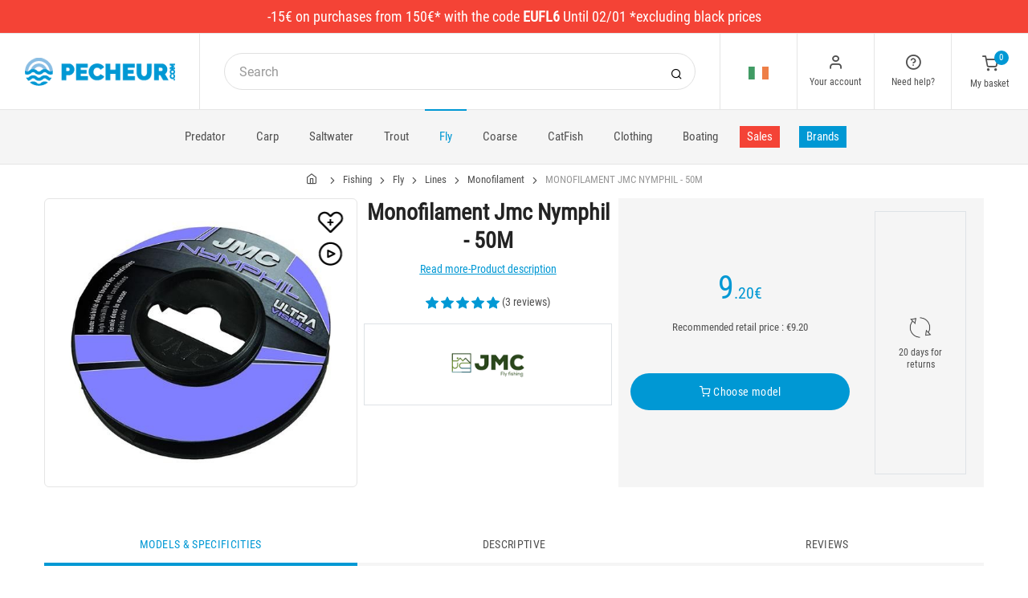

--- FILE ---
content_type: text/html; charset=utf-8
request_url: https://www.pecheur.com/en/ie/buy-monofilament-jmc-nymphil-50m-173872.html
body_size: 27516
content:


<!DOCTYPE html>
<html lang="en">
<head>
    <link rel="preload" href="https://static.pecheur.com/responsive/dist/fonts/socicon.woff" as="font" crossorigin="anonymous">
    <link rel="preload" href="https://static.pecheur.com/responsive/dist/fonts/feather.woff" as="font" crossorigin="anonymous">
    <link rel="preload" href="https://static.pecheur.com/responsive/dist/fonts/roboto.woff2" as="font" crossorigin="anonymous">
    <link rel="preload" href="https://static.pecheur.com/responsive/dist/fonts/roboto-condensed.woff2" as="font" crossorigin="anonymous">
    <link rel="preload" media="screen" href="https://static.pecheur.com/responsive/dist/css/styles-defer.min.css?v=180" as="style" onload="this.onload=null;this.rel='stylesheet'" />
    <link rel="preload" fetchpriority="high" as="image" href="https://img.pecheur.com/monofilament-jmc-nymphil-50m-p-1738-173872.jpg" type="image/jpeg">
    

    <script>
        var CRL8_SITENAME = 'pecheur-jwfkkm'; !function () { var e = window.crl8 = window.crl8 || {}, n = !1, i = []; e.ready = function (e) { n ? e() : i.push(e) }, e.pixel = e.pixel || function () { e.pixel.q.push(arguments) }, e.pixel.q = e.pixel.q || []; var t = window.document, o = t.createElement("script"), c = e.debug || -1 !== t.location.search.indexOf("crl8-debug=true") ? "js" : "min.js"; o.async = !0, o.src = t.location.protocol + "//edge.curalate.com/sites/" + CRL8_SITENAME + "/site/latest/site." + c, o.onload = function () { n = !0, i.forEach(function (e) { e() }) }; var r = t.getElementsByTagName("script")[0]; r.parentNode.insertBefore(o, r.nextSibling) }();
    </script>

    <!-- Webyn.ai --> 
        <script src="https://files.webyn.ai/webyn.min.js" data-key="019b2684-9347-75ca-99bd-c101a0656fd4"></script>
    <!-- End of Webyn.ai -->
    
    <script>(function(i,s,o,g,r,a,m){i["abtiming"]=1*new Date();a=s.createElement(o),m=s.getElementsByTagName(o)[0];a.async=1;a.src=g;m.parentNode.insertBefore(a,m)})(window,document,"script","//try.abtasty.com/c585e011f83baaa8b24db384c2610f99.js");</script>
    <script>
        var dataLayer = [];

        dataLayer.push({
            'page':
            {
                'country': 'IE',
                'environment': 'prod',
                'type': 'ProductPage'
            },
            'customer':
            {
                'id': '',
                'loggued_in': 'False',
                'CRM': 'CRM', // TODO :
                'status': 'False',
                'nb_orders': 0,
                'name': '',
                'firstname': '',
                'email': '',
                'email_md5': '',
                'birthdate': ''
            }
        });

        dataLayer.push({ 'codeLangueIso': 'en' });
        dataLayer.push({ 'codePaysIso': 'IE' });
        dataLayer.push({ 'IdProduct': 173872 });
        dataLayer.push({ 'userLogged': 'False' });
        dataLayer.push({ 'statusCode': 200 });
        dataLayer.push({ 'nbRefRangeFicheArticle': '2' });
        
        
        dataLayer.push({ 'tokyZone': '297' });

        dataLayer.push({ 'blocSelectionPresent': 'True' });
        dataLayer.push({ 'blocProduitSimilairePresent': 'True' });
        dataLayer.push({ 'blocTopVentePresent': 'False' });

        dataLayer.push({ 'ecommTotalValue': '9.20' });
        dataLayer.push({ 'ecommProdId': "487374" });
        dataLayer.push({ 'ecommPageType': 'product' });
        dataLayer.push({ 'clientId': '' });
        dataLayer.push({'ContentType' : 'ProductPage', 'ContentTopCategory' : 'FLY', 'ContentSubCategories' : 'LINES'});
    </script>

    
    <script>

        dataLayer.push(
            {
                'product':
                    {
                                'name': 'MONOFILAMENT JMC NYMPHIL - 50M','id': 173872,'price_wt':7.67,'price_ati':9.20,'price_original_wt':7.67,'price_original_ati':9.20, 'category' : {'id':815,'level1': 'Fishing','level2': 'Fly','level3': 'Lines','level4': 'Monofilament','level5': '','level6': '','urlCatLevel2': 'https://www.pecheur.com/en/ie/sell-fishing-fly-69,0,0,0.html','urlCatLevel3': 'https://www.pecheur.com/en/ie/sell-fishing-fly-lines-73,0,0,0.html'}, 'models' : [{'price_wt':7.67, 'price_ati':9.20, 'price_original_wt':7.67, 'price_original_ati':9.20,'id':487374, 'ref':'FIL40019'},{'price_wt':7.67, 'price_ati':9.20, 'price_original_wt':7.67, 'price_original_ati':9.20,'id':487375, 'ref':'FIL40020'}]}
            }
        );

        dataLayer.push({
            'list_products': [
                {
                                'name': 'LINE JMC KAMOUFIL','id': 140259,'price_wt':5.75,'price_ati':6.90,'price_original_wt':6.75,'price_original_ati':8.10}, {
                                'name': 'COCK FEATHERS PARDO DEVAUX','id': 35718,'price_wt':7.33,'price_ati':8.80,'price_original_wt':8.67,'price_original_ati':10.40}, {
                                'name': 'LINE DEVAUX UNI 12/0','id': 174992,'price_wt':4.67,'price_ati':5.60,'price_original_wt':4.67,'price_original_ati':5.60}, {
                                'name': 'LINE RECOVERER JMC MONOMASTER','id': 218414,'price_wt':17.0,'price_ati':20.40,'price_original_wt':17.0,'price_original_ati':20.40}, {
                                'name': 'FLY JMC NYMPHE NL 32 BL TUNGSTEN','id': 187746,'price_wt':2.5,'price_ati':3.00,'price_original_wt':2.58,'price_original_ati':3.10}, {
                                'name': 'FLY JMC NYMPHE NL 10 BL TUNGSTENE','id': 196083,'price_wt':2.5,'price_ati':3.00,'price_original_wt':2.58,'price_original_ati':3.10}, {
                                'name': 'BITE INDICATOR TIEMCO STRIKE OUT','id': 304825,'price_wt':7.67,'price_ati':9.20,'price_original_wt':7.67,'price_original_ati':9.20}, {
                                'name': 'FLY REEL JMC YOTO NYMPH','id': 267536,'price_wt':180.42,'price_ati':216.50,'price_original_wt':212.92,'price_original_ati':255.50}, {
                                'name': 'MONOFILAMENT - 150M NATIVE CHROMOS - 150M','id': 339066,'price_wt':13.58,'price_ati':16.30,'price_original_wt':13.58,'price_original_ati':16.30}, {
                                'name': 'LINE JMC KAMOUFIL','id': 490,'price_wt':8.5,'price_ati':10.20,'price_original_wt':12.75,'price_original_ati':15.30}, {
                                'name': ' NYLON  JMC PLATINIUM - 50M','id': 297752,'price_wt':8.5,'price_ati':10.20,'price_original_wt':8.5,'price_original_ati':10.20}, {
                                'name': 'MONOFILAMENT STROFT GTM','id': 153959,'price_wt':8.83,'price_ati':10.60,'price_original_wt':11.08,'price_original_ati':13.30}, {
                                'name': 'MONOFILAMENT PIERRE SEMPE','id': 83192,'price_wt':11.08,'price_ati':13.30,'price_original_wt':11.08,'price_original_ati':13.30}, {
                                'name': 'RIG MONOFILAMENT PIERRE SEMPE','id': 181159,'price_wt':11.92,'price_ati':14.30,'price_original_wt':11.92,'price_original_ati':14.30}, {
                                'name': 'MONOFILAMENT STROFT GTM','id': 310211,'price_wt':14.42,'price_ati':17.30,'price_original_wt':19.25,'price_original_ati':23.10}, {
                                'name': 'MONOFILAMENT FROG HAIR TRADITIONNEL','id': 27038,'price_wt':9.58,'price_ati':11.50,'price_original_wt':9.58,'price_original_ati':11.50}
            ]
        });

        dataLayer.push({ 'Availability': 1 });
        dataLayer.push({ 'productName': 'MONOFILAMENT JMC NYMPHIL - 50M' });
        dataLayer.push({ 'bestOfferId': 487374 });
        dataLayer.push({ 'nbReview': 3 });
        dataLayer.push({ 'event': 'product' });

    </script>


    <!-- Google Tag Manager -->
    <script>(function (w, d, s, l, i) { w[l] = w[l] || []; w[l].push({ 'gtm.start': new Date().getTime(), event: 'gtm.js' }); var f = d.getElementsByTagName(s)[0], j = d.createElement(s); j.async = true; j.src ="https://stp.pecheur.com/adpqjrhxm.js?" + i; f.parentNode.insertBefore(j, f); })(window, document, 'script', 'dataLayer', '8b3qv=aWQ9R1RNLVQ3QjNOVFE1&page=1');</script>
    <!-- End Google Tag Manager -->

    <meta charset="utf-8" />
    <title>Monofilament jmc nymphil - 50m Ireland</title>

    <meta name="description" content="Buy your MONOFILAMENT JMC NYMPHIL - 50M on pecheur.com ! Bicolor line dyed in the mass for perfect visualization of the drift in all conditions." />
    <meta name="viewport" content="width=device-width, initial-scale=1.0" />
    <meta name="mobile-web-app-capable" content="yes">
    <meta name="facebook-domain-verification" content="9tju8rwysu981139fnqt8353k5qgb5" />

    
    

    <link rel="icon" href="https://static.pecheur.com/responsive/dist-img/logo/icon/favicon-v2.ico" />
    <link rel="icon" type="image/png" href="https://static.pecheur.com/responsive/dist-img/logo/icon/favicon-32.png" sizes="32x32" />
    <link rel="icon" type="image/png" href="https://static.pecheur.com/responsive/dist-img/logo/icon/favicon-64.png" sizes="64x64" />
    <link rel="icon" type="image/png" href="https://static.pecheur.com/responsive/dist-img/logo/icon/favicon-96.png" sizes="96x96" />
    <link rel="apple-touch-icon" href="https://static.pecheur.com/responsive/dist-img/logo/icon/ios/apple-touch-icon.png" />
    <link rel="apple-touch-icon" sizes="76x76" href="https://static.pecheur.com/responsive/dist-img/logo/icon/ios/apple-touch-icon-76x76.png" />
    <link rel="apple-touch-icon" sizes="120x120" href="https://static.pecheur.com/responsive/dist-img/logo/icon/ios/apple-touch-icon-120x120.png" />
    <link rel="apple-touch-icon" sizes="144x144" href="https://static.pecheur.com/responsive/dist-img/logo/icon/ios/apple-touch-icon-144x144.png" />
    <link rel="apple-touch-icon" sizes="152x152" href="https://static.pecheur.com/responsive/dist-img/logo/icon/ios/apple-touch-icon-152x152.png" />
    <link rel="apple-touch-icon" sizes="180x180" href="https://static.pecheur.com/responsive/dist-img/logo/icon/ios/apple-touch-icon-180x180.png" />
    <link rel="shortcut icon" sizes="196x196" href="https://static.pecheur.com/responsive/dist-img/logo/icon/Icon-98@2x.png">

    <link rel="stylesheet" media="screen" href="https://static.pecheur.com/responsive/dist/css/vendor.min.css?v=180" />
    <link rel="stylesheet" media="screen" href="https://static.pecheur.com/responsive/dist/css/styles.min.css?v=180" />
    <link rel="stylesheet" media="screen" href="https://static.pecheur.com/responsive/dist/css/styles-defer.min.css?v=180" />

    <style>
        @media screen and (-ms-high-contrast: active), (-ms-high-contrast: none) {
            #menuUnivers .card > .col-12:first-child {
                margin-bottom: 50px !important;
            }

            #menuUnivers > .row .col-lg-4 div {
                background-color: #f5f5f5 !important;
            }
        }

        .grecaptcha-badge {
            display: none !important;
        }
    </style>
    

    <link rel="canonical" href="https://www.pecheur.com/en/ie/buy-monofilament-jmc-nymphil-50m-173872.html"/>
    <link rel="alternate" href="https://www.pecheur.com/achat-nylon-jmc-nymphil-50m-173872.html" hreflang="fr-fr" />
<link rel="alternate" href="https://www.pecheur.com/de/de/kauf-monofile-angelschnur-jmc-nymphil-173872.html" hreflang="de-de" />
<link rel="alternate" href="https://www.pecheur.com/de/at/kauf-monofile-angelschnur-jmc-nymphil-173872.html" hreflang="de-at" />
<link rel="alternate" href="https://www.pecheur.com/fr/be/achat-nylon-jmc-nymphil-50m-173872.html" hreflang="fr-be" />
<link rel="alternate" href="https://www.pecheur.com/nl/be/aankoop-nylon-lijn-jmc-nymphil-50m-173872.html" hreflang="nl-be" />
<link rel="alternate" href="https://www.pecheur.com/es/es/compra-monofilamento-jmc-nymphil-50m-173872.html" hreflang="es-es" />
<link rel="alternate" href="https://www.pecheur.com/en/ie/buy-monofilament-jmc-nymphil-50m-173872.html" hreflang="en-ie" />
<link rel="alternate" href="https://www.pecheur.com/it/it/acquisto-monofilo-jmc-nymphil-50m-173872.html" hreflang="it-it" />
<link rel="alternate" href="https://www.pecheur.com/nl/nl/aankoop-nylon-lijn-jmc-nymphil-50m-173872.html" hreflang="nl-nl" />
<link rel="alternate" href="https://www.pecheur.com/pt/pt/compra-nylon-jmc-nymphil-50m-173872.html" hreflang="pt-pt" />
<link rel="alternate" href="https://www.pecheur.com/en/gb/buy-monofilament-jmc-nymphil-50m-173872.html" hreflang="en-gb" />
<link rel="alternate" href="https://www.pecheur.com/fr/ch/achat-nylon-jmc-nymphil-50m-173872.html" hreflang="fr-ch" />
<link rel="alternate" href="https://www.pecheur.com/it/ch/acquisto-monofilo-jmc-nymphil-50m-173872.html" hreflang="it-ch" />
<link rel="alternate" href="https://www.pecheur.com/de/ch/kauf-monofile-angelschnur-jmc-nymphil-173872.html" hreflang="de-ch" />

    <meta property="fb:app_id" content="480196528715000"/>
<meta property="fb:admins" content="100004860853790"/>
<meta property="og:site_name" content="https://www.pecheur.com"/>
<meta property="og:title" content="MONOFILAMENT JMC NYMPHIL - 50M"/>
<meta property="og:description" content="Bicolor line dyed in the mass for perfect visualization of the drift in all conditions."/>
<meta property="og:type" content="pecheurcom:product"/>
<meta property="og:image" content="https://img.pecheur.com/monofilament-jmc-nymphil-50m-f-1738-173872.jpg"/>
<meta property="og:image:width" content="224" />
<meta property="og:image:height" content="224" />
<meta property="og:image" content="https://img.pecheur.com/monofilament-jmc-nymphil-50m-z-1738-173872.jpg"/>
<meta property="og:image:width" content="450" />
<meta property="og:image:height" content="450" />
<meta property="og:url" content="https://www.pecheur.com/en/ie/buy-monofilament-jmc-nymphil-50m-173872.html"/>
<meta property="og:locale" content="en_GB"/>
<meta property="og:locale:alternate" content="fr_FR"/>
<meta property="og:locale:alternate" content="de_DE"/>
<meta property="og:locale:alternate" content="de_AT"/>
<meta property="og:locale:alternate" content="nl_BE"/>
<meta property="og:locale:alternate" content="fr_BE"/>
<meta property="og:locale:alternate" content="es_ES"/>
<meta property="og:locale:alternate" content="en_IE"/>
<meta property="og:locale:alternate" content="it_IT"/>
<meta property="og:locale:alternate" content="nl_NL"/>
<meta property="og:locale:alternate" content="pt_PT"/>
<meta property="og:locale:alternate" content="en_GB"/>
<meta property="og:locale:alternate" content="de_CH"/>
<meta property="og:locale:alternate" content="fr_CH"/>
<meta property="og:locale:alternate" content="it_CH"/>


    
    <script type="text/javascript">
        var greSiteKey = '6LdMdAgcAAAAAMQsVBX5VwNOzFp3qJGLHR_Gdmn8';
    </script>

</head>

<body class="paysIE langueEN univers69 has-toky productpage">
    <!-- Google Tag Manager (noscript) -->
    <noscript>
        <iframe src="https://stp.pecheur.com/ns.html?id=GTM-T7B3NTQ5" height="0" width="0" style="display: none; visibility: hidden"></iframe>
    </noscript>
    <!-- End Google Tag Manager (noscript) -->

    <!-- Didomi -->
    <script type="text/javascript">(function () { (function (e, r) { var t = document.createElement("link"); t.rel = "preconnect"; t.as = "script"; var n = document.createElement("link"); n.rel = "dns-prefetch"; n.as = "script"; var i = document.createElement("script"); i.id = "spcloader"; i.type = "text/javascript"; i["async"] = true; i.charset = "utf-8"; var o = "https://sdk.privacy-center.org/" + e + "/loader.js?target_type=notice&target=" + r; if (window.didomiConfig && window.didomiConfig.user) { var a = window.didomiConfig.user; var c = a.country; var d = a.region; if (c) { o = o + "&country=" + c; if (d) { o = o + "&region=" + d } } } t.href = "https://sdk.privacy-center.org/"; n.href = "https://sdk.privacy-center.org/"; i.src = o; var s = document.getElementsByTagName("script")[0]; s.parentNode.insertBefore(t, s); s.parentNode.insertBefore(n, s); s.parentNode.insertBefore(i, s) })("da3b8438-1f5a-41f9-97d3-6df7d6752d81", "fxNNkFQD") })();</script>
    <!-- End Didomi -->

    <header id="header" class="site-header navbar-sticky">

<!-- promo -->
<div id="carouselBandeaux" class="carousel slide" data-ride="carousel">
    <div class="carousel-inner">
        <div id="bandeauPromotion" class="text-white text-center z-1 w-100 h6 mb-0"><div id="headband1720" class="py-2 px-5 carousel-item active" style="background-color:#f44336 !important;">
	-15€ on purchases from 150€* with the code <span class="text-bold">EUFL6</span> Until 02/01 *excluding black prices
</div></div>
    </div>
    <a id="carouselControlPrevBandeau" class="carousel-control-prev d-none" href="#carouselBandeaux" role="button" data-slide="prev">
        <span class="carousel-control-prev-icon" aria-hidden="true"></span>
        <span class="sr-only">Previous</span>
    </a>
    <a id="carouselControlNextBandeau" class="carousel-control-next d-none" href="#carouselBandeaux" role="button" data-slide="next">
        <span class="carousel-control-next-icon" aria-hidden="true"></span>
        <span class="sr-only">Next</span>
    </a>
</div>

<!-- Topbar -->
<div class="topbar d-flex justify-content-between">
    <!-- Logo-->
    <div class="site-branding p-0 pt-1 p-md-3 m-auto">
        <a class="site-logo align-self-center w-100 d-none d-md-block" href="/en/ie/">
            <img src="https://static.pecheur.com/responsive/dist-img/logo/logo.png" alt="pecheur.com" width="216" height="62" />
        </a>

        <a class="site-logo align-self-center d-block d-md-none" href="/en/ie/">
            <img src="https://static.pecheur.com/responsive/dist-img/logo/Sigle-Logo-Pecheur-Mobile.svg" alt="pecheur.com" width="136" height="56" style="height: 55px;" />
        </a>

        <div id="zoneHeaderFid" class="hidden-on-mobile" style="position: relative;"></div>
    </div>

    <!-- Search Desktop -->
    <div class="search-box-wrap d-none d-md-flex">
        <form class="input-group align-self-center" method="get" action="/en/ie/search.asp">
            <button class="input-group-btn right-10px border-0 bg-white icon-search" type="submit"></button>

            <input class="form-control form-control-pill" name="s" autocomplete="off" type="search" placeholder="Search">
        </form>
    </div>

    <!-- Toolbar-->
    <div class="toolbar d-flex">
        <div class="toolbar-item visible-on-mobile mobile-menu-toggle">
            <a href="#">
                <div><i class="icon-menu pt-1"></i><span class="text-label">Menu</span></div>
            </a>
        </div>

        <div class="toolbar-item hidden-on-mobile text-center">
            <img class="position-relative top-40" src="https://static.pecheur.com/responsive/dist-img/flags/IE.png" alt="" width="25" height="16" />

            <ul id="ctl00_urlCountry" class="toolbar-dropdown lang-dropdown z-10000"><li id="ctl00_ctl14_link">
    <a href="https://www.pecheur.com/nl/be/aankoop-nylon-lijn-jmc-nymphil-50m-173872.html" class="pt-0 pt-md-1 pb-0 pb-md-1">
        <i class="flag-icon" style="width: 25px; height: 16px; background-image: url('https://static.pecheur.com/responsive/dist-img/flags/BE.png')"></i>
        België
    </a>
</li>

<li id="ctl00_ctl15_link">
    <a href="https://www.pecheur.com/fr/be/achat-nylon-jmc-nymphil-50m-173872.html" class="pt-0 pt-md-1 pb-0 pb-md-1">
        <i class="flag-icon" style="width: 25px; height: 16px; background-image: url('https://static.pecheur.com/responsive/dist-img/flags/BE.png')"></i>
        Belgique
    </a>
</li>

<li id="ctl00_ctl16_link">
    <a href="https://www.pecheur.com/de/de/kauf-monofile-angelschnur-jmc-nymphil-173872.html" class="pt-0 pt-md-1 pb-0 pb-md-1">
        <i class="flag-icon" style="width: 25px; height: 16px; background-image: url('https://static.pecheur.com/responsive/dist-img/flags/DE.png')"></i>
        Deutschland
    </a>
</li>

<li id="ctl00_ctl17_link">
    <a href="https://www.pecheur.com/es/es/compra-monofilamento-jmc-nymphil-50m-173872.html" class="pt-0 pt-md-1 pb-0 pb-md-1">
        <i class="flag-icon" style="width: 25px; height: 16px; background-image: url('https://static.pecheur.com/responsive/dist-img/flags/ES.png')"></i>
        España
    </a>
</li>

<li id="ctl00_ctl18_link">
    <a href="https://www.pecheur.com/achat-nylon-jmc-nymphil-50m-173872.html" class="pt-0 pt-md-1 pb-0 pb-md-1">
        <i class="flag-icon" style="width: 25px; height: 16px; background-image: url('https://static.pecheur.com/responsive/dist-img/flags/FR.png')"></i>
        France
    </a>
</li>

<li id="ctl00_ctl19_link">
    <a href="https://www.pecheur.com/en/gb/buy-monofilament-jmc-nymphil-50m-173872.html" class="pt-0 pt-md-1 pb-0 pb-md-1">
        <i class="flag-icon" style="width: 25px; height: 16px; background-image: url('https://static.pecheur.com/responsive/dist-img/flags/GB.png')"></i>
        Great Britain
    </a>
</li>


<li id="ctl00_ctl20_spanobf">
    <span data-qcd="aHR0cHM6Ly93d3cucGVjaGV1ci5jb20vZnIvcmUvYWNoYXQtbnlsb24tam1jLW55bXBoaWwtNTBtLTE3Mzg3Mi5odG1s" class="pt-0 pt-md-1 pb-0 pb-md-1">
        <i class="flag-icon" style="width: 25px; height: 16px; background-image: url('https://static.pecheur.com/responsive/dist-img/flags/RE.png')"></i>
        <span class="pl-1">DOM-TOM</span>
    </span>
</li>
<li id="ctl00_ctl21_link">
    <a href="https://www.pecheur.com/en/ie/buy-monofilament-jmc-nymphil-50m-173872.html" class="pt-0 pt-md-1 pb-0 pb-md-1">
        <i class="flag-icon" style="width: 25px; height: 16px; background-image: url('https://static.pecheur.com/responsive/dist-img/flags/IE.png')"></i>
        Ireland
    </a>
</li>

<li id="ctl00_ctl22_link">
    <a href="https://www.pecheur.com/it/it/acquisto-monofilo-jmc-nymphil-50m-173872.html" class="pt-0 pt-md-1 pb-0 pb-md-1">
        <i class="flag-icon" style="width: 25px; height: 16px; background-image: url('https://static.pecheur.com/responsive/dist-img/flags/IT.png')"></i>
        Italia
    </a>
</li>

<li id="ctl00_ctl23_link">
    <a href="https://www.pecheur.com/nl/nl/aankoop-nylon-lijn-jmc-nymphil-50m-173872.html" class="pt-0 pt-md-1 pb-0 pb-md-1">
        <i class="flag-icon" style="width: 25px; height: 16px; background-image: url('https://static.pecheur.com/responsive/dist-img/flags/NL.png')"></i>
        Nederland
    </a>
</li>

<li id="ctl00_ctl24_link">
    <a href="https://www.pecheur.com/de/at/kauf-monofile-angelschnur-jmc-nymphil-173872.html" class="pt-0 pt-md-1 pb-0 pb-md-1">
        <i class="flag-icon" style="width: 25px; height: 16px; background-image: url('https://static.pecheur.com/responsive/dist-img/flags/AT.png')"></i>
        Österreich
    </a>
</li>

<li id="ctl00_ctl25_link">
    <a href="https://www.pecheur.com/pt/pt/compra-nylon-jmc-nymphil-50m-173872.html" class="pt-0 pt-md-1 pb-0 pb-md-1">
        <i class="flag-icon" style="width: 25px; height: 16px; background-image: url('https://static.pecheur.com/responsive/dist-img/flags/PT.png')"></i>
        Portugal
    </a>
</li>

<li id="ctl00_ctl26_link">
    <a href="https://www.pecheur.com/de/ch/kauf-monofile-angelschnur-jmc-nymphil-173872.html" class="pt-0 pt-md-1 pb-0 pb-md-1">
        <i class="flag-icon" style="width: 25px; height: 16px; background-image: url('https://static.pecheur.com/responsive/dist-img/flags/CH.png')"></i>
        Schweiz
    </a>
</li>

<li id="ctl00_ctl27_link">
    <a href="https://www.pecheur.com/fr/ch/achat-nylon-jmc-nymphil-50m-173872.html" class="pt-0 pt-md-1 pb-0 pb-md-1">
        <i class="flag-icon" style="width: 25px; height: 16px; background-image: url('https://static.pecheur.com/responsive/dist-img/flags/CH.png')"></i>
        Suisse
    </a>
</li>

<li id="ctl00_ctl28_link">
    <a href="https://www.pecheur.com/it/ch/acquisto-monofilo-jmc-nymphil-50m-173872.html" class="pt-0 pt-md-1 pb-0 pb-md-1">
        <i class="flag-icon" style="width: 25px; height: 16px; background-image: url('https://static.pecheur.com/responsive/dist-img/flags/CH.png')"></i>
        Svizzera
    </a>
</li>


<li id="ctl00_ctl29_spanobf">
    <span data-qcd="aHR0cHM6Ly93d3cucGVjaGV1ci5jb20vZW4vZnIvYnV5LW1vbm9maWxhbWVudC1qbWMtbnltcGhpbC01MG0tMTczODcyLmh0bWw=" class="pt-0 pt-md-1 pb-0 pb-md-1">
        <i class="flag-icon" style="width: 25px; height: 16px; background-image: url('https://static.pecheur.com/responsive/dist-img/flags/Europe.png')"></i>
        <span class="pl-1">Other european countries</span>
    </span>
</li>

<li id="ctl00_ctl30_spanobf">
    <span data-qcd="aHR0cHM6Ly93d3cucGVjaGV1ci5jb20vZnIvdG4vYWNoYXQtbnlsb24tam1jLW55bXBoaWwtNTBtLTE3Mzg3Mi5odG1s" class="pt-0 pt-md-1 pb-0 pb-md-1">
        <i class="flag-icon" style="width: 25px; height: 16px; background-image: url('https://static.pecheur.com/responsive/dist-img/flags/intFr.png')"></i>
        <span class="pl-1">Autres pays francophones</span>
    </span>
</li>

<li id="ctl00_ctl31_spanobf">
    <span data-qcd="aHR0cHM6Ly93d3cucGVjaGV1ci5jb20vZW4vdXMvYnV5LW1vbm9maWxhbWVudC1qbWMtbnltcGhpbC01MG0tMTczODcyLmh0bWw=" class="pt-0 pt-md-1 pb-0 pb-md-1">
        <i class="flag-icon" style="width: 25px; height: 16px; background-image: url('https://static.pecheur.com/responsive/dist-img/flags/int.png')"></i>
        <span class="pl-1">Other countries</span>
    </span>
</li>
</ul>
        </div>

        <!-- Login -->
        <div id="headerClient" class="toolbar-item hidden-on-mobile">

<span data-qcd="L2VuL2llL2lkZW50aWZpY2F0aW9uLmFzcA==">
    <div class="position-relative">
        <i class="icon-user"></i>
        <span class="text-label">Your account</span>
        <span class="text-label" id="creditCompte"></span>
    </div>
</span>
<div class="toolbar-dropdown text-center px-3">
    <div id="ctl00_ctl00_btnEspaceClientLog">
        <span class="btn btn-primary btn-sm btn-block btn-pill" data-qcd="L2VuL2llL2lkZW50aWZpY2F0aW9uLmFzcA==">
            Your account
        </span>
        <span class="btn btn-outline-primary btn-sm btn-block btn-pill">
            <span data-qcd="L2VuL2llL2lkZW50aWZpY2F0aW9uLmFzcD9wcm92PS9lbi9pZS90cmFja2luZy5hc3A=">Track my order
            </span>
        </span>
    </div>
    <span class="btn btn-primary btn-sm btn-block btn-pill" data-qcd="L2VuL2llL2lkZW50aWZpY2F0aW9uLmFzcA==">Sign in </span>
</div>
</div>

        <!-- Help -->
        <div id="headerContact" class="toolbar-item hidden-on-mobile">
<span>
    <div class="position-relative">
        <i class="icon-help-circle"></i>
        <span class="text-label">Need help? </span>
    </div>
</span>

<div class="toolbar-dropdown text-center px-3">
    <div id="ctl00_ctl01_btnEspaceClientLog">
        
        <span id="ctl00_ctl01_linkSc" class="btn btn-outline-primary btn-sm btn-block btn-pill" data-qcd="L2VuL2llL2NvbnRhY3RzLmFzcCNzYw==">Customer Service
        </span>
    </div>
</div>
</div>

        <!-- Cart details -->
        <div id="headerPanier" class="toolbar-item">

<span data-qcd="L2VuL2llL2NhcnQuYXNw">
    <div class="position-relative pt-1">
        <span class="cart-icon" id="nbProductsCart"><i class="icon-shopping-cart"></i><span class="count-label">0</span></span>
        <span class="text-label">My basket</span>
    </div>
</span>

<div class="toolbar-dropdown cart-dropdown hidden-on-mobile  d-none">
    <div id="ctl00_ctl02_cartResume" class="widget-cart"></div>

    <div class="text-right">
        <p class="text-gray-dark py-2 mb-0">
            <span class='text-muted'>Total :</span>
            &nbsp;
        </p>
    </div>

    

    <div class="d-flex">
        <span class="btn btn-primary btn-sm btn-block btn-pill mb-0" data-qcd="L2VuL2llL2NhcnQuYXNw">View my basket</span>
    </div>

    
</div>
</div>
    </div>

</div>

<!-- Search Box mobile-->
<form class="mobile-search p-3 d-lg-none bg-white input-group" method="get" action="/en/ie/search.asp">
    <button class="input-group-btn right-30px border-0 bg-white icon-search" type="submit"></button>

    <input class="form-control form-control-pill" name="s" autocomplete="off" type="search" placeholder="Search">
</form>

<!-- Navbar -->
<nav class="site-menu navbar">
    <div class="categories-btn site-branding pl-0 border-0">
        <a class="site-logo align-self-center" href="/">
            <img src="https://static.pecheur.com/responsive/dist-img/logo/Sigle-Logo-Pecheur-Mobile.svg" alt="pecheur.com" />
        </a>
    </div>

    <ul id="blockMegaMenu">

<li class="has-megamenu ">
    <a href="/en/ie/sell-fishing-predator-169,0,0,0.html" style="" >
        
        Predator
    </a>
    <ul class="mega-menu p-4 row">
        <li class="border-0 col-md-3">
            <ul id="ctl00_ctl03_leftColumn">
            

<a href="/en/ie/sell-fishing-predator-rods-170,0,0,0.html" title="Predator rods" class="d-block">
    
    Predator rods
</a>


<a href="/en/ie/sell-fishing-predator-reels-171,0,0,0.html" title="Predator reels" class="d-block">
    
    Predator reels
</a>


<a href="/en/ie/sell-fishing-predator-main-lines-leaders-996,0,0,0.html" title="Main lines & Leaders" class="d-block">
    
    Main lines & Leaders
</a>


<a href="/en/ie/sell-fishing-predator-lures-828,0,0,0.html" title="Predator lures" class="d-block">
    
    Predator lures
</a>


<a href="/en/ie/sell-fishing-predator-terminal-tackle-186,0,0,0.html" title="Terminal tackle" class="d-block">
    
    Terminal tackle
</a>


<a href="/en/ie/sell-fishing-predator-jig-heads-1625,0,0,0.html" title="Jig heads" class="d-block">
    
    Jig heads
</a>
</ul>
        </li>
        <li class="border-0 col-md-3">
            <ul id="ctl00_ctl03_middleColumn">
            

<a href="/en/ie/sell-fishing-predator-accessories-204,0,0,0.html" title="Accessories" class="d-block">
    
    Accessories
</a>


<a href="/en/ie/sell-fishing-predator-float-tubes-pontoons-228,0,0,0.html" title="Float tubes - Pontoons" class="d-block">
    
    Float tubes - Pontoons
</a>


<a href="/en/ie/sell-fishing-predator-landing-nets-200,0,0,0.html" title="Landing nets" class="d-block">
    
    Landing nets
</a>


<a href="/en/ie/sell-fishing-predator-lure-customizing-2404,0,0,0.html" title="Lure customizing" class="d-block">
    
    Lure customizing
</a>


<a href="/en/ie/sell-fishing-predator-attractant-192,0,0,0.html" title="Attractant" class="d-block">
    
    Attractant
</a>


<a href="/en/ie/sell-fishing-predator-combos-172,0,0,0.html" title="Predator combos" class="d-block">
    
    Predator combos
</a>
</ul>
        </li>
        <li class="border-0 col-md-3">
            <ul id="ctl00_ctl03_rightColumn">
            

<a href="/en/ie/sell-fishing-predator-luggage-220,0,0,0.html" title="Luggage" class="d-block">
    
    Luggage
</a>


<a href="/en/ie/sell-fishing-predator-eels-1449,0,0,0.html" title="Eels" class="d-block">
    
    Eels
</a>


<a href="/en/ie/sell-fishing-predator-gift-ideas-1258,0,0,0.html" title="Gift ideas" class="d-block">
    
    Gift ideas
</a>


<a href="/en/ie/sell-fishing-predator-pond-fish-breeding-403,0,0,0.html" title="Pond – Fish breeding" class="d-block">
    
    Pond – Fish breeding
</a>


<a href="/en/ie/sell-fishing-predator-multimedia-library-831,0,0,0.html" title="Predator multimedia library" class="d-block">
    
    Predator multimedia library
</a>
</ul>
        </li>
        <li class="border-0 col-md-2">
            <ul id="ctl00_ctl03_complementaryProductsColumn">
            

<li >
    <span data-qcd="L2VuL2llL3NlbGwtYm9hdGluZy1zb3VuZGVycy1ncHMtODY1LDAsMCwwLmh0bWw=" title="Sounders & GPS ">
        
        Sounders & GPS 
    </span>
    
</li>
</ul>
        </li>
        <div id="ctl00_ctl03_listMedia" class="listMedia offset-lg-0 col-lg-12 offset-xl-2 col-xl-8 d-flex justify-content-center">

<div data-qcd="L2VuL2llL3NlbGwtZmlzaGluZy1wcmVkYXRvci0xNjksMCwwLDUuaHRtbA==" class="d-flex text-decoration-none link-danger-hover offset-md-1 col-md-5">
    <div class="media media-menu-univers p-3 mt-4">
        <i class="flag-icon mr-2" style="width: 40px; height: 40px; background-image: url('https://static.pecheur.com/responsive/dist-img/components/mediaObjects/Media-Object-Promos.png'); background-size: 40px 40px;"></i>
        <div class="media-body mt-2 align-self-center">
            <div class="h5 text-bold mt-0 mb-1">Promotions & Clearance </div>
            <span class="h6">Categories predator</span><strong class="text-sm text-promo offres">&nbsp;&nbsp;Check offers ></strong>
        </div>
    </div>
</div>


<div data-qcd="L2VuL2llL3NlbGwtZmlzaGluZy1wcmVkYXRvci0xNjksMCwwLDQuaHRtbA==" class="d-flex text-decoration-none link-primary-hover col-md-5">
    <div class="media media-menu-univers p-3 mt-4">
        <i class="flag-icon mr-2" style="width: 40px; height: 40px; background-image: url('https://static.pecheur.com/responsive/dist-img/components/mediaObjects/Media-Object-New.png'); background-size: 40px 40px;"></i>
        <div class="media-body mt-2 align-self-center">
            <div class="h5 text-bold mt-0 mb-1">New products </div>
            <span class="h6">Categories predator</span><strong class="text-sm text-primary offres">&nbsp;&nbsp;Check offers ></strong>
        </div>
    </div>
</div>


<div data-qcd="L2VuL2llL3NlbGwtZmlzaGluZy1wcmVkYXRvci1naWZ0LWlkZWFzLTEyNTgsMCwwLDAuaHRtbA==" class="d-flex text-decoration-none link-primary-hover col-md-4">
    <div class="media media-menu-univers p-3 mt-4">
        <i class="flag-icon mr-2" style="width: 40px; height: 40px; background-image: url('https://static.pecheur.com/responsive/dist-img/components/mediaObjects/Media-Object-Cadeaux-Peche.png'); background-size: 40px 40px;"></i>
        <div class="media-body mt-2 align-self-center">
            <div class="h5 text-bold mt-0 mb-1">Gift ideas</div>
            <span class="h6"></span><strong class="text-sm text-primary offres">&nbsp;&nbsp;Check offers ></strong>
        </div>
    </div>
</div>
</div>
    </ul>
</li>


<li class="has-megamenu ">
    <a href="/en/ie/sell-fishing-carp-3,0,0,0.html" style="" >
        
        Carp
    </a>
    <ul class="mega-menu p-4 row">
        <li class="border-0 col-md-3">
            <ul id="ctl00_ctl04_leftColumn">
            

<a href="/en/ie/sell-fishing-carp-rods-4,0,0,0.html" title="Carp rods" class="d-block">
    
    Carp rods
</a>


<a href="/en/ie/sell-fishing-carp-reels-5,0,0,0.html" title="Carp reels" class="d-block">
    
    Carp reels
</a>


<a href="/en/ie/sell-fishing-carp-lines-braids-1058,0,0,0.html" title="Lines - Braids" class="d-block">
    
    Lines - Braids
</a>


<a href="/en/ie/sell-fishing-carp-baits-1192,0,0,0.html" title="Carp baits" class="d-block">
    
    Carp baits
</a>


<a href="/en/ie/sell-fishing-carp-terminal-tackle-11,0,0,0.html" title="Carp terminal tackle" class="d-block">
    
    Carp terminal tackle
</a>


<a href="/en/ie/sell-fishing-carp-rod-pods-supports-27,0,0,0.html" title="Rod Pods – Supports" class="d-block">
    
    Rod Pods – Supports
</a>
</ul>
        </li>
        <li class="border-0 col-md-3">
            <ul id="ctl00_ctl04_middleColumn">
            

<a href="/en/ie/sell-fishing-carp-bite-alarms-2214,0,0,0.html" title="Bite alarms" class="d-block">
    
    Bite alarms
</a>


<a href="/en/ie/sell-fishing-carp-landing-nets-35,0,0,0.html" title="Carp landing nets" class="d-block">
    
    Carp landing nets
</a>


<a href="/en/ie/sell-fishing-carp-baiting-1261,0,0,0.html" title="Baiting" class="d-block">
    
    Baiting
</a>


<a href="/en/ie/sell-fishing-carp-mats-fish-scale-1204,0,0,0.html" title="Mats - Fish scale" class="d-block">
    
    Mats - Fish scale
</a>


<a href="/en/ie/sell-fishing-carp-bivvys-31,0,0,0.html" title="Bivvys" class="d-block">
    
    Bivvys
</a>


<a href="/en/ie/sell-fishing-carp-tools-1201,0,0,0.html" title="Tools" class="d-block">
    
    Tools
</a>
</ul>
        </li>
        <li class="border-0 col-md-3">
            <ul id="ctl00_ctl04_rightColumn">
            

<a href="/en/ie/sell-fishing-carp-luggage-52,0,0,0.html" title="Carp luggage" class="d-block">
    
    Carp luggage
</a>


<a href="/en/ie/sell-fishing-carp-accessories-37,0,0,0.html" title="Accessories" class="d-block">
    
    Accessories
</a>


<a href="/en/ie/sell-fishing-carp-combos-6,0,0,0.html" title="Carp combos" class="d-block">
    
    Carp combos
</a>


<a href="/en/ie/sell-fishing-carp-transport-53,0,0,0.html" title="Transport" class="d-block">
    
    Transport
</a>


<a href="/en/ie/sell-fishing-carp-boating-2467,0,0,0.html" title="Carp boating" class="d-block">
    
    Carp boating
</a>
</ul>
        </li>
        <li class="border-0 col-md-2">
            <ul id="ctl00_ctl04_complementaryProductsColumn">
            

<li >
    <span data-qcd="L2VuL2llL3NlbGwtYm9hdGluZy1zb3VuZGVycy1ncHMtODY1LDAsMCwwLmh0bWw=" title="Sounders & GPS ">
        
        Sounders & GPS 
    </span>
    
</li>


<li >
    <span data-qcd="L2VuL2llL3NlbGwtZmlzaGluZy1wcmVkYXRvci1mdWdhbS1jYXJkLWFuZC1naWZ0LWNlcnRpZmljYXRlLTM0MDksMCwwLDAuaHRtbA==" title="Fugam card & gift certificate ">
        
        Fugam card & gift certificate 
    </span>
    
</li>
</ul>
        </li>
        <div id="ctl00_ctl04_listMedia" class="listMedia offset-lg-0 col-lg-12 offset-xl-2 col-xl-8 d-flex justify-content-center">

<div data-qcd="L2VuL2llL3NlbGwtZmlzaGluZy1jYXJwLTMsMCwwLDUuaHRtbA==" class="d-flex text-decoration-none link-danger-hover offset-md-1 col-md-5">
    <div class="media media-menu-univers p-3 mt-4">
        <i class="flag-icon mr-2" style="width: 40px; height: 40px; background-image: url('https://static.pecheur.com/responsive/dist-img/components/mediaObjects/Media-Object-Promos.png'); background-size: 40px 40px;"></i>
        <div class="media-body mt-2 align-self-center">
            <div class="h5 text-bold mt-0 mb-1">Promotions & Clearance </div>
            <span class="h6">Categories carp</span><strong class="text-sm text-promo offres">&nbsp;&nbsp;Check offers ></strong>
        </div>
    </div>
</div>


<div data-qcd="L2VuL2llL3NlbGwtZmlzaGluZy1jYXJwLTMsMCwwLDQuaHRtbA==" class="d-flex text-decoration-none link-primary-hover col-md-5">
    <div class="media media-menu-univers p-3 mt-4">
        <i class="flag-icon mr-2" style="width: 40px; height: 40px; background-image: url('https://static.pecheur.com/responsive/dist-img/components/mediaObjects/Media-Object-New.png'); background-size: 40px 40px;"></i>
        <div class="media-body mt-2 align-self-center">
            <div class="h5 text-bold mt-0 mb-1">New products </div>
            <span class="h6">Categories carp</span><strong class="text-sm text-primary offres">&nbsp;&nbsp;Check offers ></strong>
        </div>
    </div>
</div>


<div data-qcd="L2VuL2llL3NlbGwtZmlzaGluZy1wcmVkYXRvci1naWZ0LWlkZWFzLTEyNTgsMCwwLDAuaHRtbA==" class="d-flex text-decoration-none link-primary-hover col-md-4">
    <div class="media media-menu-univers p-3 mt-4">
        <i class="flag-icon mr-2" style="width: 40px; height: 40px; background-image: url('https://static.pecheur.com/responsive/dist-img/components/mediaObjects/Media-Object-Cadeaux-Peche.png'); background-size: 40px 40px;"></i>
        <div class="media-body mt-2 align-self-center">
            <div class="h5 text-bold mt-0 mb-1">Gift ideas</div>
            <span class="h6"></span><strong class="text-sm text-primary offres">&nbsp;&nbsp;Check offers ></strong>
        </div>
    </div>
</div>
</div>
    </ul>
</li>


<li class="has-megamenu ">
    <a href="/en/ie/sell-fishing-saltwater-467,0,0,0.html" style="" >
        
        Saltwater
    </a>
    <ul class="mega-menu p-4 row">
        <li class="border-0 col-md-3">
            <ul id="ctl00_ctl05_leftColumn">
            

<a href="/en/ie/sell-fishing-saltwater-rod-1889,0,0,0.html" title="Saltwater rod" class="d-block">
    
    Saltwater rod
</a>


<a href="/en/ie/sell-fishing-saltwater-reel-1890,0,0,0.html" title="Saltwater reel" class="d-block">
    
    Saltwater reel
</a>


<a href="/en/ie/sell-fishing-saltwater-braids-lines-rigs-1892,0,0,0.html" title="Braids - Lines - Rigs" class="d-block">
    
    Braids - Lines - Rigs
</a>


<a href="/en/ie/sell-fishing-saltwater-lures-1893,0,0,0.html" title="Saltwater lures" class="d-block">
    
    Saltwater lures
</a>


<a href="/en/ie/sell-fishing-saltwater-terminal-tackle-1898,0,0,0.html" title="Terminal tackle" class="d-block">
    
    Terminal tackle
</a>


<a href="/en/ie/sell-fishing-saltwater-jig-heads-1896,0,0,0.html" title="Jig heads" class="d-block">
    
    Jig heads
</a>
</ul>
        </li>
        <li class="border-0 col-md-3">
            <ul id="ctl00_ctl05_middleColumn">
            

<a href="/en/ie/sell-fishing-saltwater-hooks-1894,0,0,0.html" title="Hooks" class="d-block">
    
    Hooks
</a>


<a href="/en/ie/sell-fishing-saltwater-ready-made-rigs-1897,0,0,0.html" title="Ready-made rigs" class="d-block">
    
    Ready-made rigs
</a>


<a href="/en/ie/sell-fishing-saltwater-leads-1895,0,0,0.html" title="Leads" class="d-block">
    
    Leads
</a>


<a href="/en/ie/sell-fishing-saltwater-surf-tackle-1899,0,0,0.html" title="Surf tackle" class="d-block">
    
    Surf tackle
</a>


<a href="/en/ie/sell-fishing-saltwater-landing-nets-gaff-1901,0,0,0.html" title="Landing nets - Gaff" class="d-block">
    
    Landing nets - Gaff
</a>


<a href="/en/ie/sell-fishing-saltwater-tools-1900,0,0,0.html" title="Tools" class="d-block">
    
    Tools
</a>
</ul>
        </li>
        <li class="border-0 col-md-3">
            <ul id="ctl00_ctl05_rightColumn">
            

<a href="/en/ie/sell-fishing-saltwater-accessories-1905,0,0,0.html" title="Accessories" class="d-block">
    
    Accessories
</a>


<a href="/en/ie/sell-fishing-saltwater-attractant-2025,0,0,0.html" title="Attractant" class="d-block">
    
    Attractant
</a>


<a href="/en/ie/sell-fishing-saltwater-natural-baits-2254,0,0,0.html" title="Natural baits" class="d-block">
    
    Natural baits
</a>


<a href="/en/ie/sell-fishing-saltwater-luggage-1904,0,0,0.html" title="Luggage" class="d-block">
    
    Luggage
</a>


<a href="/en/ie/sell-fishing-saltwater-combos-1891,0,0,0.html" title="Saltwater combos" class="d-block">
    
    Saltwater combos
</a>


<a href="/en/ie/sell-fishing-saltwater-shell-606,0,0,0.html" title="Shell fishing" class="d-block">
    
    Shell fishing
</a>
</ul>
        </li>
        <li class="border-0 col-md-2">
            <ul id="ctl00_ctl05_complementaryProductsColumn">
            

<li >
    <span data-qcd="L2VuL2llL3NlbGwtZmlzaGluZy1mbHktYWNjZXNzb3JpZXMtb3B0aWNhbC1wb2xhcml6ZWQtc3VuZ2xhc3Nlcy0xMTIsMCwwLDAuaHRtbA==" title="Polarized glasses">
        
        Polarized glasses
    </span>
    
</li>


<li >
    <span data-qcd="L2VuL2llL3NlbGwtYm9hdGluZy1zb3VuZGVycy1ncHMtODY1LDAsMCwwLmh0bWw=" title="Sounders & GPS ">
        
        Sounders & GPS 
    </span>
    
</li>


<li >
    <span data-qcd="L2VuL2llL3NlbGwtZmlzaGluZy1wcmVkYXRvci1mbG9hdC10dWJlcy1wb250b29ucy0yMjgsMCwwLDAuaHRtbA==" title="Float tubes & accessories">
        
        Float tubes & accessories
    </span>
    
</li>


<li >
    <span data-qcd="L2VuL2llL3NlbGwtZmlzaGluZy1wcmVkYXRvci1mdWdhbS1jYXJkLWFuZC1naWZ0LWNlcnRpZmljYXRlLTM0MDksMCwwLDAuaHRtbA==" title="Fugam card & gift certificate ">
        
        Fugam card & gift certificate 
    </span>
    
</li>
</ul>
        </li>
        <div id="ctl00_ctl05_listMedia" class="listMedia offset-lg-0 col-lg-12 offset-xl-2 col-xl-8 d-flex justify-content-center">

<div data-qcd="L2VuL2llL3NlbGwtZmlzaGluZy1zYWx0d2F0ZXItNDY3LDAsMCw1Lmh0bWw=" class="d-flex text-decoration-none link-danger-hover offset-md-1 col-md-5">
    <div class="media media-menu-univers p-3 mt-4">
        <i class="flag-icon mr-2" style="width: 40px; height: 40px; background-image: url('https://static.pecheur.com/responsive/dist-img/components/mediaObjects/Media-Object-Promos.png'); background-size: 40px 40px;"></i>
        <div class="media-body mt-2 align-self-center">
            <div class="h5 text-bold mt-0 mb-1">Promotions & Clearance </div>
            <span class="h6">Categories saltwater</span><strong class="text-sm text-promo offres">&nbsp;&nbsp;Check offers ></strong>
        </div>
    </div>
</div>


<div data-qcd="L2VuL2llL3NlbGwtZmlzaGluZy1zYWx0d2F0ZXItNDY3LDAsMCw0Lmh0bWw=" class="d-flex text-decoration-none link-primary-hover col-md-5">
    <div class="media media-menu-univers p-3 mt-4">
        <i class="flag-icon mr-2" style="width: 40px; height: 40px; background-image: url('https://static.pecheur.com/responsive/dist-img/components/mediaObjects/Media-Object-New.png'); background-size: 40px 40px;"></i>
        <div class="media-body mt-2 align-self-center">
            <div class="h5 text-bold mt-0 mb-1">New products </div>
            <span class="h6">Categories saltwater</span><strong class="text-sm text-primary offres">&nbsp;&nbsp;Check offers ></strong>
        </div>
    </div>
</div>


<div data-qcd="L2VuL2llL3NlbGwtZmlzaGluZy1wcmVkYXRvci1naWZ0LWlkZWFzLTEyNTgsMCwwLDAuaHRtbA==" class="d-flex text-decoration-none link-primary-hover col-md-4">
    <div class="media media-menu-univers p-3 mt-4">
        <i class="flag-icon mr-2" style="width: 40px; height: 40px; background-image: url('https://static.pecheur.com/responsive/dist-img/components/mediaObjects/Media-Object-Cadeaux-Peche.png'); background-size: 40px 40px;"></i>
        <div class="media-body mt-2 align-self-center">
            <div class="h5 text-bold mt-0 mb-1">Gift ideas</div>
            <span class="h6"></span><strong class="text-sm text-primary offres">&nbsp;&nbsp;Check offers ></strong>
        </div>
    </div>
</div>
</div>
    </ul>
</li>


<li class="has-megamenu ">
    <a href="/en/ie/sell-fishing-trout-119,0,0,0.html" style="" >
        
        Trout
    </a>
    <ul class="mega-menu p-4 row">
        <li class="border-0 col-md-3">
            <ul id="ctl00_ctl06_leftColumn">
            

<a href="/en/ie/sell-fishing-trout-rods-120,0,0,0.html" title="Trout rods" class="d-block">
    
    Trout rods
</a>


<a href="/en/ie/sell-fishing-trout-reels-121,0,0,0.html" title="Trout reels" class="d-block">
    
    Trout reels
</a>


<a href="/en/ie/sell-fishing-trout-lines-123,0,0,0.html" title="Trout lines" class="d-block">
    
    Trout lines
</a>


<a href="/en/ie/sell-fishing-trout-lures-832,0,0,0.html" title="Trout lures" class="d-block">
    
    Trout lures
</a>


<a href="/en/ie/sell-fishing-trout-small-material-128,0,0,0.html" title="Small material" class="d-block">
    
    Small material
</a>
</ul>
        </li>
        <li class="border-0 col-md-3">
            <ul id="ctl00_ctl06_middleColumn">
            

<a href="/en/ie/sell-fishing-trout-ready-made-rigs-129,0,0,0.html" title="Ready-Made rigs" class="d-block">
    
    Ready-Made rigs
</a>


<a href="/en/ie/sell-fishing-trout-accessories-139,0,0,0.html" title="Accessories" class="d-block">
    
    Accessories
</a>


<a href="/en/ie/sell-fishing-trout-landing-nets-137,0,0,0.html" title="Landing nets" class="d-block">
    
    Landing nets
</a>


<a href="/en/ie/sell-fishing-trout-special-lake-whitefish-1366,0,0,0.html" title="Special lake whitefish" class="d-block">
    
    Special lake whitefish
</a>


<a href="/en/ie/sell-fishing-trout-combos-122,0,0,0.html" title="Trout combos" class="d-block">
    
    Trout combos
</a>
</ul>
        </li>
        <li class="border-0 col-md-3">
            <ul id="ctl00_ctl06_rightColumn">
            

<a href="/en/ie/sell-fishing-trout-luggage-155,0,0,0.html" title="Luggage" class="d-block">
    
    Luggage
</a>


<a href="/en/ie/sell-fishing-trout-ice-3391,0,0,0.html" title="Ice fishing" class="d-block">
    
    Ice fishing
</a>


<a href="/en/ie/sell-fishing-trout-multimedia-library-833,0,0,0.html" title="Trout multimedia library" class="d-block">
    
    Trout multimedia library
</a>
</ul>
        </li>
        <li class="border-0 col-md-2">
            <ul id="ctl00_ctl06_complementaryProductsColumn">
            

<li >
    <span data-qcd="L2VuL2llL3NlbGwtZmlzaGluZy1wcmVkYXRvci1mdWdhbS1jYXJkLWFuZC1naWZ0LWNlcnRpZmljYXRlLTM0MDksMCwwLDAuaHRtbA==" title="Fugam card & gift certificate ">
        
        Fugam card & gift certificate 
    </span>
    
</li>
</ul>
        </li>
        <div id="ctl00_ctl06_listMedia" class="listMedia offset-lg-0 col-lg-12 offset-xl-2 col-xl-8 d-flex justify-content-center">

<div data-qcd="L2VuL2llL3NlbGwtZmlzaGluZy10cm91dC0xMTksMCwwLDUuaHRtbA==" class="d-flex text-decoration-none link-danger-hover offset-md-1 col-md-5">
    <div class="media media-menu-univers p-3 mt-4">
        <i class="flag-icon mr-2" style="width: 40px; height: 40px; background-image: url('https://static.pecheur.com/responsive/dist-img/components/mediaObjects/Media-Object-Promos.png'); background-size: 40px 40px;"></i>
        <div class="media-body mt-2 align-self-center">
            <div class="h5 text-bold mt-0 mb-1">Promotions & Clearance </div>
            <span class="h6">Categories trout</span><strong class="text-sm text-promo offres">&nbsp;&nbsp;Check offers ></strong>
        </div>
    </div>
</div>


<div data-qcd="L2VuL2llL3NlbGwtZmlzaGluZy10cm91dC0xMTksMCwwLDQuaHRtbA==" class="d-flex text-decoration-none link-primary-hover col-md-5">
    <div class="media media-menu-univers p-3 mt-4">
        <i class="flag-icon mr-2" style="width: 40px; height: 40px; background-image: url('https://static.pecheur.com/responsive/dist-img/components/mediaObjects/Media-Object-New.png'); background-size: 40px 40px;"></i>
        <div class="media-body mt-2 align-self-center">
            <div class="h5 text-bold mt-0 mb-1">New products </div>
            <span class="h6">Categories trout</span><strong class="text-sm text-primary offres">&nbsp;&nbsp;Check offers ></strong>
        </div>
    </div>
</div>


<div data-qcd="L2VuL2llL3NlbGwtZmlzaGluZy1wcmVkYXRvci1naWZ0LWlkZWFzLTEyNTgsMCwwLDAuaHRtbA==" class="d-flex text-decoration-none link-primary-hover col-md-4">
    <div class="media media-menu-univers p-3 mt-4">
        <i class="flag-icon mr-2" style="width: 40px; height: 40px; background-image: url('https://static.pecheur.com/responsive/dist-img/components/mediaObjects/Media-Object-Cadeaux-Peche.png'); background-size: 40px 40px;"></i>
        <div class="media-body mt-2 align-self-center">
            <div class="h5 text-bold mt-0 mb-1">Gift ideas</div>
            <span class="h6"></span><strong class="text-sm text-primary offres">&nbsp;&nbsp;Check offers ></strong>
        </div>
    </div>
</div>
</div>
    </ul>
</li>


<li class="has-megamenu active">
    <a href="/en/ie/sell-fishing-fly-69,0,0,0.html" style="" class="active">
        
        Fly
    </a>
    <ul class="mega-menu p-4 row">
        <li class="border-0 col-md-3">
            <ul id="ctl00_ctl07_leftColumn">
            

<a href="/en/ie/sell-fishing-fly-rods-70,0,0,0.html" title="Fly rods" class="d-block">
    
    Fly rods
</a>


<a href="/en/ie/sell-fishing-fly-reels-71,0,0,0.html" title="Fly reels" class="d-block">
    
    Fly reels
</a>


<a href="/en/ie/sell-fishing-fly-lines-backing-75,0,0,0.html" title="Fly fishing lines - Backing" class="d-block">
    
    Fly fishing lines - Backing
</a>


<a href="/en/ie/sell-fishing-fly-lines-73,0,0,0.html" title="Lines" class="d-block">
    
    Lines
</a>


<a href="/en/ie/sell-fishing-fly-leaders-tippet-76,0,0,0.html" title="Leaders & Tippet" class="d-block">
    
    Leaders & Tippet
</a>
</ul>
        </li>
        <li class="border-0 col-md-3">
            <ul id="ctl00_ctl07_middleColumn">
            

<a href="/en/ie/sell-fishing-fly-flies-80,0,0,0.html" title="Flies" class="d-block">
    
    Flies
</a>


<a href="/en/ie/sell-fishing-fly-tying-87,0,0,0.html" title="Fly Tying" class="d-block">
    
    Fly Tying
</a>


<a href="/en/ie/sell-fishing-fly-cases-86,0,0,0.html" title="Fly fishing cases" class="d-block">
    
    Fly fishing cases
</a>


<a href="/en/ie/sell-fishing-fly-accessories-85,0,0,0.html" title="Fly fishing accessories" class="d-block">
    
    Fly fishing accessories
</a>


<a href="/en/ie/sell-fishing-fly-landing-nets-84,0,0,0.html" title="Landing nets" class="d-block">
    
    Landing nets
</a>
</ul>
        </li>
        <li class="border-0 col-md-3">
            <ul id="ctl00_ctl07_rightColumn">
            

<a href="/en/ie/sell-fishing-fly-luggage-104,0,0,0.html" title="Fly fishing luggage" class="d-block">
    
    Fly fishing luggage
</a>


<a href="/en/ie/sell-fishing-fly-combos-72,0,0,0.html" title="Fly combos" class="d-block">
    
    Fly combos
</a>


<a href="/en/ie/sell-fishing-fly-multimedia-library-1097,0,0,0.html" title="Fly fishing multimedia library" class="d-block">
    
    Fly fishing multimedia library
</a>
</ul>
        </li>
        <li class="border-0 col-md-2">
            <ul id="ctl00_ctl07_complementaryProductsColumn">
            

<li >
    <span data-qcd="L2VuL2llL3NlbGwtZmlzaGluZy1wcmVkYXRvci1mdWdhbS1jYXJkLWFuZC1naWZ0LWNlcnRpZmljYXRlLTM0MDksMCwwLDAuaHRtbA==" title="Fugam card & gift certificate ">
        
        Fugam card & gift certificate 
    </span>
    
</li>
</ul>
        </li>
        <div id="ctl00_ctl07_listMedia" class="listMedia offset-lg-0 col-lg-12 offset-xl-2 col-xl-8 d-flex justify-content-center">

<div data-qcd="L2VuL2llL3NlbGwtZmlzaGluZy1mbHktNjksMCwwLDUuaHRtbA==" class="d-flex text-decoration-none link-danger-hover offset-md-1 col-md-5">
    <div class="media media-menu-univers p-3 mt-4">
        <i class="flag-icon mr-2" style="width: 40px; height: 40px; background-image: url('https://static.pecheur.com/responsive/dist-img/components/mediaObjects/Media-Object-Promos.png'); background-size: 40px 40px;"></i>
        <div class="media-body mt-2 align-self-center">
            <div class="h5 text-bold mt-0 mb-1">Promotions & Clearance </div>
            <span class="h6">Categories fly</span><strong class="text-sm text-promo offres">&nbsp;&nbsp;Check offers ></strong>
        </div>
    </div>
</div>


<div data-qcd="L2VuL2llL3NlbGwtZmlzaGluZy1mbHktNjksMCwwLDQuaHRtbA==" class="d-flex text-decoration-none link-primary-hover col-md-5">
    <div class="media media-menu-univers p-3 mt-4">
        <i class="flag-icon mr-2" style="width: 40px; height: 40px; background-image: url('https://static.pecheur.com/responsive/dist-img/components/mediaObjects/Media-Object-New.png'); background-size: 40px 40px;"></i>
        <div class="media-body mt-2 align-self-center">
            <div class="h5 text-bold mt-0 mb-1">New products </div>
            <span class="h6">Categories fly</span><strong class="text-sm text-primary offres">&nbsp;&nbsp;Check offers ></strong>
        </div>
    </div>
</div>


<div data-qcd="L2VuL2llL3NlbGwtZmlzaGluZy1wcmVkYXRvci1naWZ0LWlkZWFzLTEyNTgsMCwwLDAuaHRtbA==" class="d-flex text-decoration-none link-primary-hover col-md-4">
    <div class="media media-menu-univers p-3 mt-4">
        <i class="flag-icon mr-2" style="width: 40px; height: 40px; background-image: url('https://static.pecheur.com/responsive/dist-img/components/mediaObjects/Media-Object-Cadeaux-Peche.png'); background-size: 40px 40px;"></i>
        <div class="media-body mt-2 align-self-center">
            <div class="h5 text-bold mt-0 mb-1">Gift ideas</div>
            <span class="h6"></span><strong class="text-sm text-primary offres">&nbsp;&nbsp;Check offers ></strong>
        </div>
    </div>
</div>
</div>
    </ul>
</li>


<li class="has-megamenu ">
    <a href="/en/ie/sell-fishing-coarse-296,0,0,0.html" style="" >
        
        Coarse
    </a>
    <ul class="mega-menu p-4 row">
        <li class="border-0 col-md-3">
            <ul id="ctl00_ctl08_leftColumn">
            

<span data-qcd="L2VuL2llL3NlbGwtZmlzaGluZy1jb2Fyc2UtZmVlZGVyLTEwMzg0LDAsMCwwLmh0bWw=" title="Feeder" class="d-block">
    
    Feeder
</span>


<a href="/en/ie/sell-fishing-coarse-match-poles-rods-297,0,0,0.html" title="Coarse & Match poles & rods" class="d-block">
    
    Coarse & Match poles & rods
</a>


<a href="/en/ie/sell-fishing-coarse-match-reels-298,0,0,0.html" title="Match reels" class="d-block">
    
    Match reels
</a>


<a href="/en/ie/sell-fishing-coarse-monofilament-braid-8889,0,0,0.html" title="Monofilament - Braid" class="d-block">
    
    Monofilament - Braid
</a>


<a href="/en/ie/sell-fishing-coarse-baits-304,0,0,0.html" title="Baits" class="d-block">
    
    Baits
</a>


<a href="/en/ie/sell-fishing-coarse-tackle-1398,0,0,0.html" title="Tackle" class="d-block">
    
    Tackle
</a>
</ul>
        </li>
        <li class="border-0 col-md-3">
            <ul id="ctl00_ctl08_middleColumn">
            

<a href="/en/ie/sell-fishing-coarse-seat-boxes-311,0,0,0.html" title="Seat boxes" class="d-block">
    
    Seat boxes
</a>


<a href="/en/ie/sell-fishing-coarse-feeders-9708,0,0,0.html" title="Feeders" class="d-block">
    
    Feeders
</a>


<a href="/en/ie/sell-fishing-coarse-landing-nets-keepnets-9712,0,0,0.html" title="Landing nets - Keepnets" class="d-block">
    
    Landing nets - Keepnets
</a>


<a href="/en/ie/sell-fishing-coarse-tools-1375,0,0,0.html" title="Tools" class="d-block">
    
    Tools
</a>


<a href="/en/ie/sell-fishing-coarse-rod-supports-313,0,0,0.html" title="Rod supports" class="d-block">
    
    Rod supports
</a>


<a href="/en/ie/sell-fishing-coarse-shelters-umbrellas-315,0,0,0.html" title="Shelters - Umbrellas" class="d-block">
    
    Shelters - Umbrellas
</a>
</ul>
        </li>
        <li class="border-0 col-md-3">
            <ul id="ctl00_ctl08_rightColumn">
            

<a href="/en/ie/sell-fishing-coarse-luggage-328,0,0,0.html" title="Luggage" class="d-block">
    
    Luggage
</a>


<a href="/en/ie/sell-fishing-coarse-transport-329,0,0,0.html" title="Transport" class="d-block">
    
    Transport
</a>


<a href="/en/ie/sell-fishing-coarse-match-combos-299,0,0,0.html" title="Coarse & Match combos" class="d-block">
    
    Coarse & Match combos
</a>


<a href="/en/ie/sell-fishing-coarse-match-multimedia-library-1212,0,0,0.html" title="Coarse & match multimedia library" class="d-block">
    
    Coarse & match multimedia library
</a>
</ul>
        </li>
        <li class="border-0 col-md-2">
            <ul id="ctl00_ctl08_complementaryProductsColumn">
            

<li >
    <span data-qcd="L2VuL2llL3NlbGwtZmlzaGluZy1wcmVkYXRvci1mdWdhbS1jYXJkLWFuZC1naWZ0LWNlcnRpZmljYXRlLTM0MDksMCwwLDAuaHRtbA==" title="Fugam card & gift certificate ">
        
        Fugam card & gift certificate 
    </span>
    
</li>
</ul>
        </li>
        <div id="ctl00_ctl08_listMedia" class="listMedia offset-lg-0 col-lg-12 offset-xl-2 col-xl-8 d-flex justify-content-center">

<div data-qcd="L2VuL2llL3NlbGwtZmlzaGluZy1jb2Fyc2UtMjk2LDAsMCw1Lmh0bWw=" class="d-flex text-decoration-none link-danger-hover offset-md-1 col-md-5">
    <div class="media media-menu-univers p-3 mt-4">
        <i class="flag-icon mr-2" style="width: 40px; height: 40px; background-image: url('https://static.pecheur.com/responsive/dist-img/components/mediaObjects/Media-Object-Promos.png'); background-size: 40px 40px;"></i>
        <div class="media-body mt-2 align-self-center">
            <div class="h5 text-bold mt-0 mb-1">Promotions & Clearance </div>
            <span class="h6">Categories coarse</span><strong class="text-sm text-promo offres">&nbsp;&nbsp;Check offers ></strong>
        </div>
    </div>
</div>


<div data-qcd="L2VuL2llL3NlbGwtZmlzaGluZy1jb2Fyc2UtMjk2LDAsMCw0Lmh0bWw=" class="d-flex text-decoration-none link-primary-hover col-md-5">
    <div class="media media-menu-univers p-3 mt-4">
        <i class="flag-icon mr-2" style="width: 40px; height: 40px; background-image: url('https://static.pecheur.com/responsive/dist-img/components/mediaObjects/Media-Object-New.png'); background-size: 40px 40px;"></i>
        <div class="media-body mt-2 align-self-center">
            <div class="h5 text-bold mt-0 mb-1">New products </div>
            <span class="h6">Categories coarse</span><strong class="text-sm text-primary offres">&nbsp;&nbsp;Check offers ></strong>
        </div>
    </div>
</div>


<div data-qcd="L2VuL2llL3NlbGwtZmlzaGluZy1wcmVkYXRvci1naWZ0LWlkZWFzLTEyNTgsMCwwLDAuaHRtbA==" class="d-flex text-decoration-none link-primary-hover col-md-4">
    <div class="media media-menu-univers p-3 mt-4">
        <i class="flag-icon mr-2" style="width: 40px; height: 40px; background-image: url('https://static.pecheur.com/responsive/dist-img/components/mediaObjects/Media-Object-Cadeaux-Peche.png'); background-size: 40px 40px;"></i>
        <div class="media-body mt-2 align-self-center">
            <div class="h5 text-bold mt-0 mb-1">Gift ideas</div>
            <span class="h6"></span><strong class="text-sm text-primary offres">&nbsp;&nbsp;Check offers ></strong>
        </div>
    </div>
</div>
</div>
    </ul>
</li>


<li class="has-megamenu ">
    <a href="/en/ie/sell-fishing-catfish-265,0,0,0.html" style="" >
        
        CatFish
    </a>
    <ul class="mega-menu p-4 row">
        <li class="border-0 col-md-3">
            <ul id="ctl00_ctl09_leftColumn">
            

<a href="/en/ie/sell-fishing-catfish-rods-266,0,0,0.html" title="Catfish rods" class="d-block">
    
    Catfish rods
</a>


<a href="/en/ie/sell-fishing-catfish-reels-267,0,0,0.html" title="Catfish reels" class="d-block">
    
    Catfish reels
</a>


<a href="/en/ie/sell-fishing-catfish-lines-braid-268,0,0,0.html" title="Catfish lines - braid" class="d-block">
    
    Catfish lines - braid
</a>


<a href="/en/ie/sell-fishing-catfish-lures-274,0,0,0.html" title="Catfish lures" class="d-block">
    
    Catfish lures
</a>


<a href="/en/ie/sell-fishing-catfish-baits-1775,0,0,0.html" title="Catfish baits" class="d-block">
    
    Catfish baits
</a>


<a href="/en/ie/sell-fishing-catfish-terminal-tackle-3082,0,0,0.html" title="Terminal tackle" class="d-block">
    
    Terminal tackle
</a>
</ul>
        </li>
        <li class="border-0 col-md-3">
            <ul id="ctl00_ctl09_middleColumn">
            

<a href="/en/ie/sell-fishing-catfish-jig-head-280,0,0,0.html" title="Catfish jig head" class="d-block">
    
    Catfish jig head
</a>


<a href="/en/ie/sell-fishing-catfish-accessories-281,0,0,0.html" title="Accessories" class="d-block">
    
    Accessories
</a>


<a href="/en/ie/sell-fishing-catfish-bite-alarms-10266,0,0,0.html" title="Catfish Bite Alarms" class="d-block">
    
    Catfish Bite Alarms
</a>


<a href="/en/ie/sell-fishing-catfish-clonk-3083,0,0,0.html" title="Catfish clonk" class="d-block">
    
    Catfish clonk
</a>


<a href="/en/ie/sell-fishing-catfish-care-scale-3084,0,0,0.html" title="Fish care - Scale" class="d-block">
    
    Fish care - Scale
</a>


<a href="/en/ie/sell-fishing-catfish-rod-supports-3087,0,0,0.html" title="Rod supports" class="d-block">
    
    Rod supports
</a>
</ul>
        </li>
        <li class="border-0 col-md-3">
            <ul id="ctl00_ctl09_rightColumn">
            

<a href="/en/ie/sell-fishing-catfish-luggage-287,0,0,0.html" title="Luggage" class="d-block">
    
    Luggage
</a>


<a href="/en/ie/sell-fishing-catfish-bivvies-2364,0,0,0.html" title="Bivvies" class="d-block">
    
    Bivvies
</a>


<a href="/en/ie/sell-fishing-catfish-combos-2400,0,0,0.html" title="Catfish combos" class="d-block">
    
    Catfish combos
</a>


<a href="/en/ie/sell-fishing-catfish-multimedia-library-1211,0,0,0.html" title="Catfish multimedia library" class="d-block">
    
    Catfish multimedia library
</a>
</ul>
        </li>
        <li class="border-0 col-md-2">
            <ul id="ctl00_ctl09_complementaryProductsColumn">
            

<li >
    <span data-qcd="L2VuL2llL3NlbGwtZmlzaGluZy1wcmVkYXRvci1mbG9hdC10dWJlcy1wb250b29ucy0yMjgsMCwwLDAuaHRtbA==" title="Float tubes & accessories">
        
        Float tubes & accessories
    </span>
    
</li>


<li >
    <span data-qcd="L2VuL2llL3NlbGwtZmlzaGluZy1wcmVkYXRvci1mdWdhbS1jYXJkLWFuZC1naWZ0LWNlcnRpZmljYXRlLTM0MDksMCwwLDAuaHRtbA==" title="Fugam card & gift certificate ">
        
        Fugam card & gift certificate 
    </span>
    
</li>
</ul>
        </li>
        <div id="ctl00_ctl09_listMedia" class="listMedia offset-lg-0 col-lg-12 offset-xl-2 col-xl-8 d-flex justify-content-center">

<div data-qcd="L2VuL2llL3NlbGwtZmlzaGluZy1jYXRmaXNoLTI2NSwwLDAsNS5odG1s" class="d-flex text-decoration-none link-danger-hover offset-md-1 col-md-5">
    <div class="media media-menu-univers p-3 mt-4">
        <i class="flag-icon mr-2" style="width: 40px; height: 40px; background-image: url('https://static.pecheur.com/responsive/dist-img/components/mediaObjects/Media-Object-Promos.png'); background-size: 40px 40px;"></i>
        <div class="media-body mt-2 align-self-center">
            <div class="h5 text-bold mt-0 mb-1">Promotions & Clearance </div>
            <span class="h6">Categories catfish</span><strong class="text-sm text-promo offres">&nbsp;&nbsp;Check offers ></strong>
        </div>
    </div>
</div>


<div data-qcd="L2VuL2llL3NlbGwtZmlzaGluZy1jYXRmaXNoLTI2NSwwLDAsNC5odG1s" class="d-flex text-decoration-none link-primary-hover col-md-5">
    <div class="media media-menu-univers p-3 mt-4">
        <i class="flag-icon mr-2" style="width: 40px; height: 40px; background-image: url('https://static.pecheur.com/responsive/dist-img/components/mediaObjects/Media-Object-New.png'); background-size: 40px 40px;"></i>
        <div class="media-body mt-2 align-self-center">
            <div class="h5 text-bold mt-0 mb-1">New products </div>
            <span class="h6">Categories catfish</span><strong class="text-sm text-primary offres">&nbsp;&nbsp;Check offers ></strong>
        </div>
    </div>
</div>


<div data-qcd="L2VuL2llL3NlbGwtZmlzaGluZy1wcmVkYXRvci1naWZ0LWlkZWFzLTEyNTgsMCwwLDAuaHRtbA==" class="d-flex text-decoration-none link-primary-hover col-md-4">
    <div class="media media-menu-univers p-3 mt-4">
        <i class="flag-icon mr-2" style="width: 40px; height: 40px; background-image: url('https://static.pecheur.com/responsive/dist-img/components/mediaObjects/Media-Object-Cadeaux-Peche.png'); background-size: 40px 40px;"></i>
        <div class="media-body mt-2 align-self-center">
            <div class="h5 text-bold mt-0 mb-1">Gift ideas</div>
            <span class="h6"></span><strong class="text-sm text-primary offres">&nbsp;&nbsp;Check offers ></strong>
        </div>
    </div>
</div>
</div>
    </ul>
</li>


<li class="has-megamenu ">
    <a href="/en/ie/sell-fishing-clothing-10306,0,0,0.html" style="" >
        
        Clothing
    </a>
    <ul class="mega-menu p-4 row">
        <li class="border-0 col-md-3">
            <ul id="ctl00_ctl10_leftColumn">
            

<a href="/en/ie/sell-fishing-clothing-jackets-10318,0,0,0.html" title="Fishing jackets" class="d-block">
    
    Fishing jackets
</a>


<a href="/en/ie/sell-fishing-clothing-sweatshirts-fleece-10321,0,0,0.html" title="Sweatshirts & fleece" class="d-block">
    
    Sweatshirts & fleece
</a>


<a href="/en/ie/sell-fishing-clothing-t-shirts-polo-and-10324,0,0,0.html" title="T-shirts, polo shirts and shirts" class="d-block">
    
    T-shirts, polo shirts and shirts
</a>


<a href="/en/ie/sell-fishing-clothing-pants-overalls-shorts-10328,0,0,0.html" title="Pants, overalls & shorts" class="d-block">
    
    Pants, overalls & shorts
</a>
</ul>
        </li>
        <li class="border-0 col-md-3">
            <ul id="ctl00_ctl10_middleColumn">
            

<a href="/en/ie/sell-fishing-clothing-vests-chest-packs-10314,0,0,0.html" title="Vests & Chest packs" class="d-block">
    
    Vests & Chest packs
</a>


<a href="/en/ie/sell-fishing-clothing-wading-10307,0,0,0.html" title="Wading" class="d-block">
    
    Wading
</a>


<a href="/en/ie/sell-fishing-clothing-boots-shoes-10333,0,0,0.html" title="Boots & shoes" class="d-block">
    
    Boots & shoes
</a>


<a href="/en/ie/sell-fishing-clothing-polarized-glasses-10317,0,0,0.html" title="Polarized glasses" class="d-block">
    
    Polarized glasses
</a>
</ul>
        </li>
        <li class="border-0 col-md-3">
            <ul id="ctl00_ctl10_rightColumn">
            

<a href="/en/ie/sell-fishing-clothing-caps-visors-hats-10338,0,0,0.html" title="Caps, visors & hats" class="d-block">
    
    Caps, visors & hats
</a>


<a href="/en/ie/sell-fishing-clothing-hats-neck-warmers-and-gloves-10339,0,0,0.html" title="Hats, neck warmers and gloves" class="d-block">
    
    Hats, neck warmers and gloves
</a>


<a href="/en/ie/sell-fishing-clothing-underwear-and-socks-10343,0,0,0.html" title="Underwear and socks" class="d-block">
    
    Underwear and socks
</a>


<a href="/en/ie/sell-fishing-clothing-anti-uv-10344,0,0,0.html" title="Anti-UV" class="d-block">
    
    Anti-UV
</a>
</ul>
        </li>
        <li class="border-0 col-md-2">
            <ul id="ctl00_ctl10_complementaryProductsColumn">
            </ul>
        </li>
        <div id="ctl00_ctl10_listMedia" class="listMedia offset-lg-0 col-lg-12 offset-xl-2 col-xl-8 d-flex justify-content-center">

<div data-qcd="L2VuL2llL3NlbGwtZmlzaGluZy1jbG90aGluZy0xMDMwNiwwLDAsNS5odG1s" class="d-flex text-decoration-none link-danger-hover offset-md-1 col-md-5">
    <div class="media media-menu-univers p-3 mt-4">
        <i class="flag-icon mr-2" style="width: 40px; height: 40px; background-image: url('https://static.pecheur.com/responsive/dist-img/components/mediaObjects/Media-Object-Promos.png'); background-size: 40px 40px;"></i>
        <div class="media-body mt-2 align-self-center">
            <div class="h5 text-bold mt-0 mb-1">Promotions & Clearance </div>
            <span class="h6">Categories clothing</span><strong class="text-sm text-promo offres">&nbsp;&nbsp;Check offers ></strong>
        </div>
    </div>
</div>


<div data-qcd="L2VuL2llL3NlbGwtZmlzaGluZy1jbG90aGluZy0xMDMwNiwwLDAsNC5odG1s" class="d-flex text-decoration-none link-primary-hover col-md-5">
    <div class="media media-menu-univers p-3 mt-4">
        <i class="flag-icon mr-2" style="width: 40px; height: 40px; background-image: url('https://static.pecheur.com/responsive/dist-img/components/mediaObjects/Media-Object-New.png'); background-size: 40px 40px;"></i>
        <div class="media-body mt-2 align-self-center">
            <div class="h5 text-bold mt-0 mb-1">New products </div>
            <span class="h6">Categories clothing</span><strong class="text-sm text-primary offres">&nbsp;&nbsp;Check offers ></strong>
        </div>
    </div>
</div>


<div data-qcd="L2VuL2llL3NlbGwtZmlzaGluZy1wcmVkYXRvci1naWZ0LWlkZWFzLTEyNTgsMCwwLDAuaHRtbA==" class="d-flex text-decoration-none link-primary-hover col-md-4">
    <div class="media media-menu-univers p-3 mt-4">
        <i class="flag-icon mr-2" style="width: 40px; height: 40px; background-image: url('https://static.pecheur.com/responsive/dist-img/components/mediaObjects/Media-Object-Cadeaux-Peche.png'); background-size: 40px 40px;"></i>
        <div class="media-body mt-2 align-self-center">
            <div class="h5 text-bold mt-0 mb-1">Gift ideas</div>
            <span class="h6"></span><strong class="text-sm text-primary offres">&nbsp;&nbsp;Check offers ></strong>
        </div>
    </div>
</div>
</div>
    </ul>
</li>


<li class="has-megamenu ">
    <a href="/en/ie/sell-boating-623,0,0,0.html" style="" >
        
        Boating
    </a>
    <ul class="mega-menu p-4 row">
        <li class="border-0 col-md-3">
            <ul id="ctl00_ctl11_leftColumn">
            

<a href="/en/ie/sell-boating-sounders-gps-865,0,0,0.html" title="Sounders & GPS" class="d-block">
    
    Sounders & GPS
</a>


<a href="/en/ie/sell-boating-inflatable-boats-651,0,0,0.html" title="Inflatable boats" class="d-block">
    
    Inflatable boats
</a>


<a href="/en/ie/sell-boating-small-boats-fishing-1153,0,0,0.html" title="Small boats & fishing boats" class="d-block">
    
    Small boats & fishing boats
</a>


<a href="/en/ie/sell-boating-tenders-848,0,0,0.html" title="Tenders" class="d-block">
    
    Tenders
</a>


<a href="/en/ie/sell-boating-canoes-fishing-kayaks-652,0,0,0.html" title="Canoes & fishing kayaks" class="d-block">
    
    Canoes & fishing kayaks
</a>


<a href="/en/ie/sell-boating-electric-boat-motors-1309,0,0,0.html" title="Electric boat motors" class="d-block">
    
    Electric boat motors
</a>
</ul>
        </li>
        <li class="border-0 col-md-3">
            <ul id="ctl00_ctl11_middleColumn">
            

<a href="/en/ie/sell-boating-thermal-boat-motors-654,0,0,0.html" title="Thermal boat motors" class="d-block">
    
    Thermal boat motors
</a>


<a href="/en/ie/sell-boating-batteries-chargers-1252,0,0,0.html" title="Batteries & Chargers" class="d-block">
    
    Batteries & Chargers
</a>


<a href="/en/ie/sell-boating-jackets-harnesses-1819,0,0,0.html" title="Jackets & Harnesses" class="d-block">
    
    Jackets & Harnesses
</a>


<a href="/en/ie/sell-boating-oars-rudders-paddles-657,0,0,0.html" title="Oars, rudders & paddles" class="d-block">
    
    Oars, rudders & paddles
</a>


<a href="/en/ie/sell-boating-anchors-1187,0,0,0.html" title="Anchors" class="d-block">
    
    Anchors
</a>


<a href="/en/ie/sell-boating-inflators-pumps-1159,0,0,0.html" title="Inflators & pumps" class="d-block">
    
    Inflators & pumps
</a>
</ul>
        </li>
        <li class="border-0 col-md-3">
            <ul id="ctl00_ctl11_rightColumn">
            

<a href="/en/ie/sell-boating-sailing-bags-643,0,0,0.html" title="Sailing bags" class="d-block">
    
    Sailing bags
</a>


<a href="/en/ie/sell-boating-safety-rescue-658,0,0,0.html" title="Safety & rescue" class="d-block">
    
    Safety & rescue
</a>


<a href="/en/ie/sell-boating-navigation-tools-1161,0,0,0.html" title="Navigation tools" class="d-block">
    
    Navigation tools
</a>


<a href="/en/ie/sell-boating-boat-equipment-tenders-656,0,0,0.html" title="Boat equipment & tenders" class="d-block">
    
    Boat equipment & tenders
</a>


<a href="/en/ie/sell-boating-boat-trailers-hoists-safety-locks-644,0,0,0.html" title="Boat trailers, hoists & safety locks" class="d-block">
    
    Boat trailers, hoists & safety locks
</a>
</ul>
        </li>
        <li class="border-0 col-md-2">
            <ul id="ctl00_ctl11_complementaryProductsColumn">
            

<li >
    <span data-qcd="L2VuL2llL3NlbGwtZmlzaGluZy1wcmVkYXRvci1mbG9hdC10dWJlcy1wb250b29ucy0yMjgsMCwwLDAuaHRtbA==" title="Float tubes & accessories">
        
        Float tubes & accessories
    </span>
    
</li>


<li >
    <span data-qcd="L2VuL2llL3NlbGwtZmlzaGluZy1wcmVkYXRvci1mdWdhbS1jYXJkLWFuZC1naWZ0LWNlcnRpZmljYXRlLTM0MDksMCwwLDAuaHRtbA==" title="Fugam card & gift certificate ">
        
        Fugam card & gift certificate 
    </span>
    
</li>
</ul>
        </li>
        <div id="ctl00_ctl11_listMedia" class="listMedia offset-lg-0 col-lg-12 offset-xl-2 col-xl-8 d-flex justify-content-center">

<div data-qcd="L2VuL2llL3NlbGwtYm9hdGluZy02MjMsMCwwLDUuaHRtbA==" class="d-flex text-decoration-none link-danger-hover offset-md-1 col-md-5">
    <div class="media media-menu-univers p-3 mt-4">
        <i class="flag-icon mr-2" style="width: 40px; height: 40px; background-image: url('https://static.pecheur.com/responsive/dist-img/components/mediaObjects/Media-Object-Promos.png'); background-size: 40px 40px;"></i>
        <div class="media-body mt-2 align-self-center">
            <div class="h5 text-bold mt-0 mb-1">Promotions & Clearance </div>
            <span class="h6">Categories boating</span><strong class="text-sm text-promo offres">&nbsp;&nbsp;Check offers ></strong>
        </div>
    </div>
</div>


<div data-qcd="L2VuL2llL3NlbGwtYm9hdGluZy02MjMsMCwwLDQuaHRtbA==" class="d-flex text-decoration-none link-primary-hover col-md-5">
    <div class="media media-menu-univers p-3 mt-4">
        <i class="flag-icon mr-2" style="width: 40px; height: 40px; background-image: url('https://static.pecheur.com/responsive/dist-img/components/mediaObjects/Media-Object-New.png'); background-size: 40px 40px;"></i>
        <div class="media-body mt-2 align-self-center">
            <div class="h5 text-bold mt-0 mb-1">New products </div>
            <span class="h6">Categories boating</span><strong class="text-sm text-primary offres">&nbsp;&nbsp;Check offers ></strong>
        </div>
    </div>
</div>


<div data-qcd="L2VuL2llL3NlbGwtZmlzaGluZy1wcmVkYXRvci1naWZ0LWlkZWFzLTEyNTgsMCwwLDAuaHRtbA==" class="d-flex text-decoration-none link-primary-hover col-md-4">
    <div class="media media-menu-univers p-3 mt-4">
        <i class="flag-icon mr-2" style="width: 40px; height: 40px; background-image: url('https://static.pecheur.com/responsive/dist-img/components/mediaObjects/Media-Object-Cadeaux-Peche.png'); background-size: 40px 40px;"></i>
        <div class="media-body mt-2 align-self-center">
            <div class="h5 text-bold mt-0 mb-1">Gift ideas</div>
            <span class="h6"></span><strong class="text-sm text-primary offres">&nbsp;&nbsp;Check offers ></strong>
        </div>
    </div>
</div>
</div>
    </ul>
</li>


<li class="">
    <a class="mr-3 ml-2 p-0 pr-2 pl-2 text-white  align-middle" href="/en/ie/fishing-tackle-sales.html" style="background-color: #f44336 !important;">
        
        Sales
    </a>
</li>


<li class="">
    <a class="bg-primary mr-3 ml-2 p-0 pr-2 pl-2 text-white  align-middle" href="/en/ie/brand.asp" >
        
        Brands
    </a>
</li>
</ul>
</nav>

<div id="searchResult" class="z-1 w-100 d-none">

<div class="container card">
    <div class="card-body">
        <div class="row justify-content-center">
            <div id="sugArticles">
                <div class="row">
                    <div class="h4 col-12">Articles</div>
                </div>
                <div class="row result"></div>
            </div>
            <div id="sugMarques">
                <div class="row">
                    <div class="h4 col-12">Brands</div>
                </div>
                <div class="row result"></div>
            </div>
            <div id="sugCategories">
                <div class="row">
                    <div class="h4 col-12">Categories </div>
                </div>
                <div class="row result"></div>
            </div>
        </div>
    </div>
</div>
</div>
</header>

    
    <div id="Main_microData">
        <script type="application/ld+json">
            {
                "@context": "http://schema.org",
                "@type": "Product",
                "@id": "https://www.pecheur.com/en/ie/buy-monofilament-jmc-nymphil-50m-173872.html",
                "sku": "173872",
                "description": "Bicolor line dyed in the mass for perfect visualization of the drift in all conditions.",
                "name": "MONOFILAMENT JMC NYMPHIL - 50M",
                "image": "https://img.pecheur.com/monofilament-jmc-nymphil-50m-z-1738-173872.jpg",
                "url": "https://www.pecheur.com/en/ie/buy-monofilament-jmc-nymphil-50m-173872.html",
                "brand": "JMC",
                "aggregateRating": {"@type": "AggregateRating", "ratingValue": " 5", "reviewCount": "3"},
                "review": [{"@type": "Review","author": {"@type": "Person", "name": "M. Guillaume Rouger"},"datePublished": "6/9/2025 8:10:18 AM","reviewBody": "","reviewRating": {"@type": "Rating","bestRating": "5","ratingValue": "5","worstRating": "1" }},{"@type": "Review","author": {"@type": "Person", "name": "M. Guillaume Rouger"},"datePublished": "6/9/2025 8:10:18 AM","reviewBody": "","reviewRating": {"@type": "Rating","bestRating": "5","ratingValue": "5","worstRating": "1" }},{"@type": "Review","author": {"@type": "Person", "name": "Franck"},"datePublished": "9/8/2023 12:00:00 AM","reviewBody": "","reviewRating": {"@type": "Rating","bestRating": "5","ratingValue": "5","worstRating": "1" }}],
                "offers": {
                    "@type": "AggregateOffer",
                    "highPrice": "9.20000000000",
                    "lowPrice": "9.20000000000",
                    "priceCurrency": "EUR",
                    "offerCount": "2",
                    "offers": [
                        {"@type": "Offer", "availability": "https://schema.org/InStock", "price": "9.20", "priceCurrency": "EUR", "sku": "487374" },{"@type": "Offer", "availability": "https://schema.org/InStock", "price": "9.20", "priceCurrency": "EUR", "sku": "487375" }
                    ]
                }
            }
        </script>
    </div>

    <div id="Main_BVRRContainerSEO" class="d-none"></div>

    <div id="Main_breadcrumb">

<script type="application/ld+json">
    {
        "@context": "http://schema.org",
        "@type": "BreadcrumbList",
        "itemListElement": [
            {"@type": "ListItem", "position": 1, "name": "Home", "item": "https://www.pecheur.com/en/ie/"},
{"@type": "ListItem", "position": 2, "name": "Fishing", "item": "https://www.pecheur.com/en/ie/sell-fishing-1,0,0,0.html"},
{"@type": "ListItem", "position": 3, "name": "Fly", "item": "https://www.pecheur.com/en/ie/sell-fishing-fly-69,0,0,0.html"},
{"@type": "ListItem", "position": 4, "name": "Lines", "item": "https://www.pecheur.com/en/ie/sell-fishing-fly-lines-73,0,0,0.html"},
{"@type": "ListItem", "position": 5, "name": "Monofilament", "item": "https://www.pecheur.com/en/ie/sell-fishing-fly-lines-monofilament-815,0,0,0.html"},
{"@type": "ListItem", "position": 6, "name": "MONOFILAMENT JMC NYMPHIL - 50M", "item": "https://www.pecheur.com/en/ie/buy-monofilament-jmc-nymphil-50m-173872.html"}
        ]
    }
</script>

<div class="page-title p-0 mb-1 shadow-none">
    <div class="container">
        <div class="column">
            <ul id="Main_ctl29_breadcrumbs" class="breadcrumbs text-center pb-1 pt-1">
            

<li>
    <a href="/en/ie/" title=""></a>
</li>
<li id="Main_ctl29_ctl00_separator" class="separator">&nbsp;</li>


<li>
    <a href="/en/ie/sell-fishing-1,0,0,0.html" title="Fishing">Fishing</a>
</li>
<li id="Main_ctl29_ctl01_separator" class="separator">&nbsp;</li>


<li>
    <a href="/en/ie/sell-fishing-fly-69,0,0,0.html" title="Fly">Fly</a>
</li>
<li id="Main_ctl29_ctl02_separator" class="separator">&nbsp;</li>


<li>
    <a href="/en/ie/sell-fishing-fly-lines-73,0,0,0.html" title="Lines">Lines</a>
</li>
<li id="Main_ctl29_ctl03_separator" class="separator">&nbsp;</li>


<li>
    <a href="/en/ie/sell-fishing-fly-lines-monofilament-815,0,0,0.html" title="Monofilament">Monofilament</a>
</li>
<li id="Main_ctl29_ctl04_separator" class="separator">&nbsp;</li>


<li>
    <span data-qcd="L2VuL2llL2J1eS1tb25vZmlsYW1lbnQtam1jLW55bXBoaWwtNTBtLTE3Mzg3Mi5odG1s" title="MONOFILAMENT JMC NYMPHIL - 50M">MONOFILAMENT JMC NYMPHIL - 50M</span>
</li>

</ul>
        </div>
    </div>
</div>
</div>

    <div class="container mt-1">
        

        <div id="productAvailableB">
            <!-- Infos -->
            <div class="row" id="ProductHeaderBlock" style="position: relative;">
                <!-- Poduct Gallery-->
                <div id="productImgB" class="col-md-4 p-md-0">
<div class="product-gallery p-0" style="min-height: 294px;">
    <div class="gallery-item" id="carouselMultiview" clientidmode="Static">
        
        <div id="carousel" class="product-carousel carousel slide gallery-wrapper col-12 m-0 d-inline-block">
            <div class="text-center col-3 col-md-4 offset-5 offset-md-5 left-center pt-2 z-1">
                
                <span id="addWishList" class="d-inline-block ml-2 mr-2 cursor-pointer align-top w-auto bg-white rounded-circle p-1 add-to-wishlist" data-monomodele="false" data-idarticle="173872"  >
                    <img src="https://static.pecheur.com/responsive/dist-img/logo/product/wishlist.png" height="32" width="32" />
                </span>
                <div id="Main_ctl30_videoBtn" class="d-inline gallery-item video-btn position-unset">
                    <a class="bg-none" href="#" data-toggle="tooltip" data-type="video" data-video="&lt;div class=&quot;wrapper&quot;&gt;&lt;div class=&quot;video-wrapper&quot;&gt;&lt;iframe class=&quot;pswp__video&quot; width=&quot;960&quot; height=&quot;640&quot; src=&quot;https://www.youtube.com/embed/17DSalj5Nfs&quot; frameborder=&quot;0&quot; allowfullscreen&gt;&lt;/iframe&gt;&lt;/div&gt;&lt;/div&gt;">
                        <img class="ml-2 mr-2 width-unset bg-white rounded-circle p-1" src="https://static.pecheur.com/responsive/dist-img/logo/product/player.png" height="32" width="32" />
                    </a>
                </div>
            </div>

            <div id="multiview" class="carousel-inner p-3"><div class="carousel-item gallery-item active"><a data-size="800x800" href="https://img.pecheur.com/monofilament-jmc-nymphil-50m-z-1738-173872.jpg"><img src="https://img.pecheur.com/monofilament-jmc-nymphil-50m-p-1738-173872.jpg" alt="MONOFILAMENT JMC NYMPHIL - 50M" height="450" width="450" /></a></div></div>
        </div>
    </div>
</div>

<ol id="carouselDots" class="carousel-indicators position-relative d-md-none z-1 m-0"><li class="glyphicon glyphicon-minus bg-dark active" data-target="#carousel" data-slide-to="0"></li></ol>
</div>

                <!-- Product Info-->
                <div id="productInfoB" class="col-md-8 row p-md-0 ml-auto mr-auto">

<div class="col-md-5 text-center mb-3 mb-md-0 p-0 pt-md-0 pb-md-0 pl-md-2 pr-md-2">
    <h1 class="h3 text-bold mb-0">
        Monofilament Jmc Nymphil - 50M
        
        
    </h1>
    <p id="Main_ctl31_shortDescBlock" class="mt-2 d-none d-md-block">
        
        <a id="Main_ctl31_linkDesc" data-anchor="Descriptif" class="d-none d-md-block cursor-pointer">
            <u>Read more-Product description</u>
        </a>
    </p>

    <div class="ratings mb-3">
        <div id="Main_ctl31_rate" class="d-inline-block rating-stars position-static">


<svg xmlns="http://www.w3.org/2000/svg" width="16" height="16" fill="currentColor" class="bi text-primary filled text-primary bi-star-fill" viewBox="0 0 16 16">
    <path d="M3.612 15.443c-.386.198-.824-.149-.746-.592l.83-4.73L.173 6.765c-.329-.314-.158-.888.283-.95l4.898-.696L7.538.792c.197-.39.73-.39.927 0l2.184 4.327 4.898.696c.441.062.612.636.283.95l-3.523 3.356.83 4.73c.078.443-.36.79-.746.592L8 13.187l-4.389 2.256z" />
</svg>



<svg xmlns="http://www.w3.org/2000/svg" width="16" height="16" fill="currentColor" class="bi text-primary filled text-primary bi-star-fill" viewBox="0 0 16 16">
    <path d="M3.612 15.443c-.386.198-.824-.149-.746-.592l.83-4.73L.173 6.765c-.329-.314-.158-.888.283-.95l4.898-.696L7.538.792c.197-.39.73-.39.927 0l2.184 4.327 4.898.696c.441.062.612.636.283.95l-3.523 3.356.83 4.73c.078.443-.36.79-.746.592L8 13.187l-4.389 2.256z" />
</svg>



<svg xmlns="http://www.w3.org/2000/svg" width="16" height="16" fill="currentColor" class="bi text-primary filled text-primary bi-star-fill" viewBox="0 0 16 16">
    <path d="M3.612 15.443c-.386.198-.824-.149-.746-.592l.83-4.73L.173 6.765c-.329-.314-.158-.888.283-.95l4.898-.696L7.538.792c.197-.39.73-.39.927 0l2.184 4.327 4.898.696c.441.062.612.636.283.95l-3.523 3.356.83 4.73c.078.443-.36.79-.746.592L8 13.187l-4.389 2.256z" />
</svg>



<svg xmlns="http://www.w3.org/2000/svg" width="16" height="16" fill="currentColor" class="bi text-primary filled text-primary bi-star-fill" viewBox="0 0 16 16">
    <path d="M3.612 15.443c-.386.198-.824-.149-.746-.592l.83-4.73L.173 6.765c-.329-.314-.158-.888.283-.95l4.898-.696L7.538.792c.197-.39.73-.39.927 0l2.184 4.327 4.898.696c.441.062.612.636.283.95l-3.523 3.356.83 4.73c.078.443-.36.79-.746.592L8 13.187l-4.389 2.256z" />
</svg>



<svg xmlns="http://www.w3.org/2000/svg" width="16" height="16" fill="currentColor" class="bi text-primary filled text-primary bi-star-fill" viewBox="0 0 16 16">
    <path d="M3.612 15.443c-.386.198-.824-.149-.746-.592l.83-4.73L.173 6.765c-.329-.314-.158-.888.283-.95l4.898-.696L7.538.792c.197-.39.73-.39.927 0l2.184 4.327 4.898.696c.441.062.612.636.283.95l-3.523 3.356.83 4.73c.078.443-.36.79-.746.592L8 13.187l-4.389 2.256z" />
</svg>
</div>
        <span id="Main_ctl31_nbRate">(3 reviews)</span>
    </div>

    <a class="d-block text-center border" href="/en/ie/sell-jmc-0,11,0,0.html" title="JMC">
        <img src="https://img.pecheur.com/triggermerchandising/marques/jmc-11.png" alt="JMC" height="100" width="100" />
    </a>
</div>

<div class="col-md-7 bg-secondary row m-auto p-0 h-md-100" id="product-right-part">
    <div id="Main_ctl31_ctaProductBlock" class="col-md-8 justify-content-center d-md-flex flex-md-column text-center">
        
        
        <div class="text-primary display-4 off-main-replace">
            
            
            <span class="display-4 switch">9</span><span class="display-6 switch">.20</span><span class="display-6 switch">€</span>
        </div>

        <span class="text-sm text-promo"></span>

        <div class=" text-primary">
            
        </div>

        <div id="ppcBloc" class="text-sm mb-3 mt-3">
            Recommended retail price : €9.20
        </div>
        

        

        <div>
            
        </div>

        <div>
            
        </div>
        

        <div id="showOffersBtn" class="mb-2" style="margin-top: 32px">
            <button aria-label="Choose model" class="btn btn-primary btn-block btn-pill m-0" data-anchor="references">
                <i class="icon-shopping-cart"></i>&nbsp;Choose model
            </button>
        </div>

        

        

        

        

        
    </div>

    <div id="engagementsProduct" class="col-md-3 justify-content-center d-md-flex flex-md-column d-inline-flex border m-3">
    

<div class="p-md-0 p-2 text-center flex-fills " >
    <img class="d-block w-80 mx-auto px-md-3 px-1 " src="https://static.pecheur.com/responsive/dist-img/services/02.png" alt="20 days for returns " width="80" height="48" />
    <div class="mb-2 font-size-12 lh-1-5">20 days for returns </div>
</div>
</div>
</div>
</div>
            </div>
            <script type="text/javascript">
                var off = [{"Ui":487374,"Ivp":false,"Ilv":false,"Sp":"\u003Cspan class=\u0022display-4\u0022\u003E9\u003C/span\u003E\u003Cspan class=\u0022display-6\u0022\u003E.20\u003C/span\u003E\u003Cspan class=\u0022display-6\u0022\u003E\u20AC\u003C/span\u003E","Osp":null,"Rd":null,"Ppc":"Recommended retail price : \u20AC9.20","Plb":null,"Lb":"Monofilament Jmc Nymphil - 50M - Fil40019","Acr":"Add to basket","Alk":"/add-to-basket.asp?idmod=487374\u0026x=202601260839196986","Zlk":null},{"Ui":487375,"Ivp":false,"Ilv":false,"Sp":"\u003Cspan class=\u0022display-4\u0022\u003E9\u003C/span\u003E\u003Cspan class=\u0022display-6\u0022\u003E.20\u003C/span\u003E\u003Cspan class=\u0022display-6\u0022\u003E\u20AC\u003C/span\u003E","Osp":null,"Rd":null,"Ppc":"Recommended retail price : \u20AC9.20","Plb":null,"Lb":"Monofilament Jmc Nymphil - 50M - Fil40020","Acr":"Add to basket","Alk":"/add-to-basket.asp?idmod=487375\u0026x=202601260839196986","Zlk":null}];

                (function () {
                    if (window.location.hash && window.location.hash.indexOf("m=") > -1) {
                        var el = document.getElementById("ProductHeaderBlock");
                        if (el) {
                            el.insertAdjacentHTML("afterbegin",
                                '<div id="ProductHeaderBlockLoaderBack" class="bg-secondary"></div>' +
                                '<div id="ProductHeaderBlockLoader" ' +
                                'class="text-primary spinner spinner-border spinner-border-lg mr-2" ' +
                                'role="status"></div>'
                            );
                        }
                    }
                })();
            </script>

            

            <!-- Vidéoly -->
            <div id="videoly-videobox-placeholder"></div>

            <!-- Opération Marketing -->
            <div id="Main_banner"></div>

            <div id="menuMobile" class="d-md-none d-block">
                <div class="row text-center p-3">
                    <div class="col-12 py-3 border "><span class="h5 mb-0 text-uppercase" data-anchor="references">Models & specificities</span></div>
                    <div class="col-12 py-3 border  "><span class="h5 mb-0 text-uppercase" data-anchor="Descriptif">Descriptive</span></div>
                    <div class="col-12 py-3 border "><span class="h5 mb-0 text-uppercase" data-anchor="avisB">Reviews</span></div>
                    <div class="col-12 py-3 border d-none"><span class="h5 mb-0 text-uppercase" data-anchor="Conseil">A question</span></div>
                    <div class="col-12 py-3 border d-none"><span class="h5 mb-0 text-uppercase" data-anchor="formationBlockB">Besoin de formation</span></div>
                </div>
            </div>

            <!-- Modèles -->
            <div class="">
                <div id="references" class="mb-5 mt-md-5 mt-3">
                    <div class="row text-center mb-3 d-none d-md-flex">
                        <span class="col border-bottom border-4 border-primary m-0 "><span class="btn m-0 text-primary text-uppercase" data-anchor="references">Models & specificities</span></span>
                        <span class="col border-bottom border-4 border-secondary "><span class="btn m-0 text-uppercase" data-anchor="Descriptif">Descriptive</span></span>
                        <span class="col border-bottom border-4 border-secondary "><span class="btn m-0 text-uppercase" data-anchor="avisB">Reviews</span></span>
                        <span class="col border-bottom border-4 border-secondary d-none"><span class="btn m-0 text-uppercase" data-anchor="Conseil">A question</span></span>
                        <span class="col border-bottom border-4 border-secondary d-none"><span class="btn m-0 text-uppercase" data-anchor="formationBlockB">Besoin de formation</span></span>
                    </div>
                    <div class="d-flex d-md-none row p-3">
                        <div class="col-8 p-0"><span class="h5 font-weight-bold text-uppercase">Models & specificities</span></div>
                        <div class="col-4 text-right p-0 text-primary" data-anchor="menuMobile">Back to menu</div>
                    </div>
                    <section id="modeles" class="p-0">
<div class="div-sticky position-relative ">
    <div class="overflow-auto">
        <div class="nav-table-body-left"><i class="cursor-pointer icon-chevron-left"></i></div>
        <div class="nav-table-body-right"><i class="cursor-pointer icon-chevron-right"></i></div>

        <div id="Main_ctl35_offers" class=" table-feature d-table text-sm w-100">
            <div id="Main_ctl35_headerFeature" class="d-table-row text-center">
                <div class="sticky-col-left p-0 d-table-cell bg-secondary align-middle">
                    <div class="w-100 d-table">
                        <div class="border-top-0 d-table-row">
                            <div id="Main_ctl35_headerRef" class="d-table-cell col-md-4 col-7">Reference</div>
                            <div id="Main_ctl35_headerPrix" class="d-table-cell col-5 section-table-visible-on-mobile">Price inc VAT</div>
                        </div>
                    </div>
                </div>
            <div id="Main_ctl35_ctl00_cell" class="d-table-cell align-middle bg-secondary">&#216; (mm)</div>
<div id="Main_ctl35_ctl01_cell" class="d-table-cell align-middle bg-secondary">Length (m)</div>


<div class="sticky-col-right p-0 d-table-cell bg-secondary align-middle section-hidden-on-mobile">
    <div class="w-100 d-table">
        <div class="border-top-0 d-table-row">
            
            <div id="Main_ctl35_ctl02_headerPrix" class="d-table-cell">Price inc VAT</div>
        </div>
    </div>
</div>
</div>
        <div id="Main_ctl35_ctl03_row" class="d-table-row text-center  row-487375"><div id="Main_ctl35_ctl03_ctl00_cell" class="d-table-cell align-middle sticky-col-left p-0"><div id="Main_ctl35_ctl03_ctl00_ctl00_table" class="w-100 d-table"><div id="Main_ctl35_ctl03_ctl00_ctl00_ctl00_row" class="d-table-row text-center border-top-0"><div id="Main_ctl35_ctl03_ctl00_ctl00_ctl00_ctl00_cell" class="d-table-cell align-middle text-bold col-md-4">FIL40020
</div>
<div id="Main_ctl35_ctl03_ctl00_ctl00_ctl00_ctl01_cell" class="d-table-cell align-middle section-table-visible-on-mobile">

<div class="text-center section-table-visible-on-mobile">
    <del id="Main_ctl35_ctl03_ctl00_ctl00_ctl00_ctl01_ctl00_defaultPrice" class="text-sm d-block text-decoration-none"></del>

    <div class="reduction text-primary ">
        <span>€9.20</span>

        <span class="text-sm text-promo d-block"></span>

        <div>
            
        </div>
    </div>

    <div id="Main_ctl35_ctl03_ctl00_ctl00_ctl00_ctl01_ctl00_btnAddToCart" class="mt-2 mb-2 add-to-cart" data-link="/add-to-basket.asp?idmod=487375&amp;x=202601260839199017">
        <span aria-label="Add to basket" data-spinner="true" class="btn btn-sm btn-primary btn-pill m-0 " ><i class="icon-shopping-cart"></i></span>
    </div>
    

    <div class="text-primary">
        
    </div>
</div>
</div>
</div>
</div>
</div>
<div id="Main_ctl35_ctl03_ctl01_cell" class="d-table-cell align-middle p-0">16/100</div>
<div id="Main_ctl35_ctl03_ctl02_cell" class="d-table-cell align-middle p-0">50</div>
<div id="Main_ctl35_ctl03_ctl03_cell" class="d-table-cell align-middle sticky-col-left p-0"><div id="Main_ctl35_ctl03_ctl03_ctl00_table" class="w-100 d-table"><div id="Main_ctl35_ctl03_ctl03_ctl00_ctl00_row" class="d-table-row text-center border-top-0 section-contents-hidden-on-mobile"><div id="Main_ctl35_ctl03_ctl03_ctl00_ctl00_ctl00_cell" class="d-table-cell align-middle ">

<div class="text-center ">
    <del id="Main_ctl35_ctl03_ctl03_ctl00_ctl00_ctl00_ctl00_defaultPrice" class="text-sm d-block text-decoration-none"></del>

    <div class="reduction text-primary ">
        <span>€9.20</span>

        <span class="text-sm text-promo d-block"></span>

        <div>
            
        </div>
    </div>

    <div id="Main_ctl35_ctl03_ctl03_ctl00_ctl00_ctl00_ctl00_btnAddToCart" class="mt-2 mb-2 add-to-cart" data-link="/add-to-basket.asp?idmod=487375&amp;x=202601260839199017">
        <span aria-label="Add to basket" data-spinner="true" class="btn btn-sm btn-primary btn-pill m-0 " ><i class="icon-shopping-cart"></i></span>
    </div>
    

    <div class="text-primary">
        
    </div>
</div>
</div>
</div>
</div>
</div>
</div>
<div id="Main_ctl35_ctl04_row" class="d-table-row text-center  row-487374"><div id="Main_ctl35_ctl04_ctl00_cell" class="d-table-cell align-middle sticky-col-left p-0"><div id="Main_ctl35_ctl04_ctl00_ctl00_table" class="w-100 d-table"><div id="Main_ctl35_ctl04_ctl00_ctl00_ctl00_row" class="d-table-row text-center border-top-0"><div id="Main_ctl35_ctl04_ctl00_ctl00_ctl00_ctl00_cell" class="d-table-cell align-middle text-bold col-md-4">FIL40019
</div>
<div id="Main_ctl35_ctl04_ctl00_ctl00_ctl00_ctl01_cell" class="d-table-cell align-middle section-table-visible-on-mobile">

<div class="text-center section-table-visible-on-mobile">
    <del id="Main_ctl35_ctl04_ctl00_ctl00_ctl00_ctl01_ctl00_defaultPrice" class="text-sm d-block text-decoration-none"></del>

    <div class="reduction text-primary ">
        <span>€9.20</span>

        <span class="text-sm text-promo d-block"></span>

        <div>
            
        </div>
    </div>

    <div id="Main_ctl35_ctl04_ctl00_ctl00_ctl00_ctl01_ctl00_btnAddToCart" class="mt-2 mb-2 add-to-cart" data-link="/add-to-basket.asp?idmod=487374&amp;x=202601260839199017">
        <span aria-label="Add to basket" data-spinner="true" class="btn btn-sm btn-primary btn-pill m-0 " ><i class="icon-shopping-cart"></i></span>
    </div>
    

    <div class="text-primary">
        
    </div>
</div>
</div>
</div>
</div>
</div>
<div id="Main_ctl35_ctl04_ctl01_cell" class="d-table-cell align-middle p-0">18/100</div>
<div id="Main_ctl35_ctl04_ctl02_cell" class="d-table-cell align-middle p-0">50</div>
<div id="Main_ctl35_ctl04_ctl03_cell" class="d-table-cell align-middle sticky-col-left p-0"><div id="Main_ctl35_ctl04_ctl03_ctl00_table" class="w-100 d-table"><div id="Main_ctl35_ctl04_ctl03_ctl00_ctl00_row" class="d-table-row text-center border-top-0 section-contents-hidden-on-mobile"><div id="Main_ctl35_ctl04_ctl03_ctl00_ctl00_ctl00_cell" class="d-table-cell align-middle ">

<div class="text-center ">
    <del id="Main_ctl35_ctl04_ctl03_ctl00_ctl00_ctl00_ctl00_defaultPrice" class="text-sm d-block text-decoration-none"></del>

    <div class="reduction text-primary ">
        <span>€9.20</span>

        <span class="text-sm text-promo d-block"></span>

        <div>
            
        </div>
    </div>

    <div id="Main_ctl35_ctl04_ctl03_ctl00_ctl00_ctl00_ctl00_btnAddToCart" class="mt-2 mb-2 add-to-cart" data-link="/add-to-basket.asp?idmod=487374&amp;x=202601260839199017">
        <span aria-label="Add to basket" data-spinner="true" class="btn btn-sm btn-primary btn-pill m-0 " ><i class="icon-shopping-cart"></i></span>
    </div>
    

    <div class="text-primary">
        
    </div>
</div>
</div>
</div>
</div>
</div>
</div>
</div>
    </div>
</div>
</section>
                </div>
            </div>
            <script type="text/javascript">
                (function () {
                    if (window.location.hash && window.location.hash.indexOf("m=") > -1) {
                        var idValue = window.location.hash.split("m=")[1];
                        var targetUi = parseInt(idValue, 10);
                        var found = null;
                        for (var i = 0; i < off.length; i++) {
                            if (off[i].Ui === targetUi) {
                                found = off[i];
                                break;
                            }
                        }

                        function removeClass(el, cls) {
                            if (!el || typeof el.className !== "string") return;
                            var re = new RegExp("(^|\\s)" + cls + "(\\s|$)", "g");
                            el.className = el.className.replace(re, " ").replace(/\s+/g, " ").replace(/^\s+|\s+$/g, "");
                        }
                        function addClass(el, cls) {
                            if (!el || typeof el.className !== "string") return;
                            if ((" " + el.className + " ").indexOf(" " + cls + " ") === -1) {
                                el.className += (el.className ? " " : "") + cls;
                            }
                        }
                        function replaceClass(el, fromCls, toCls) {
                            removeClass(el, fromCls);
                            addClass(el, toCls);
                        }

                        if (idValue && found) {
                            var bgClass = found.Ivp ? "bg-danger" : "bg-primary";

                            var className = "row-" + idValue;
                            var parents = document.getElementsByTagName("div");

                            for (var p = 0; p < parents.length; p++) {
                                if ((" " + parents[p].className + " ").indexOf(" " + className + " ") > -1) {
                                    var parent = parents[p];
                                    parent.className += (parent.className ? " " : "") + bgClass + " text-white";
                                    var children = parent.getElementsByTagName("div");
                                    for (var i2 = 0; i2 < children.length; i2++) {
                                        if (children[i2].parentNode === parent) {
                                            children[i2].className += (children[i2].className ? " " : "") + bgClass + " text-white";
                                        }
                                    }
                                    for (var j = 0; j < children.length; j++) {
                                        if ((" " + children[j].className + " ").indexOf(" add-to-cart ") > -1) {
                                            var spans = children[j].getElementsByTagName("span");
                                            for (var k = 0; k < spans.length; k++) {
                                                spans[k].className += (spans[k].className ? " " : "") + "bg-white " + (found.Ivp ? "text-danger" : "text-primary");
                                            }

                                            var next = children[j].nextSibling;
                                            while (next && next.nodeType !== 1) {
                                                next = next.nextSibling;
                                            }
                                            if (next && next.tagName && next.tagName.toLowerCase() === "div") {
                                                replaceClass(next, "text-primary", "text-white");
                                                var descendants = next.getElementsByTagName("*");
                                                for (var d = 0; d < descendants.length; d++) {
                                                    replaceClass(descendants[d], "text-primary", "text-white");
                                                }
                                            }
                                        }
                                    }
                                    var allDivs = parent.getElementsByTagName("div");
                                    for (var m = 0; m < allDivs.length; m++) {
                                        if ((" " + allDivs[m].className + " ").indexOf(" reduction ") > -1) {
                                            allDivs[m].className += (allDivs[m].className ? " " : "") + "text-white";
                                            if (found.Ivp) {
                                                removeClass(allDivs[m], "text-promo");
                                                var descendants2 = allDivs[m].getElementsByTagName("*");
                                                for (var dd = 0; dd < descendants2.length; dd++) {
                                                    removeClass(descendants2[dd], "text-promo");
                                                }
                                            }
                                        }
                                    }
                                    var imgs = parent.getElementsByTagName("img");
                                    for (var n = 0; n < imgs.length; n++) {
                                        if ((" " + imgs[n].className + " ").indexOf(" picto-24h ") > -1) {
                                            if (imgs[n].src.indexOf("picto-24h.png") > -1) {
                                                imgs[n].src = imgs[n].src.replace("picto-24h.png", "picto-24h-blanc.png");
                                            }
                                        }
                                        if (imgs[n].src.indexOf("Pictos-FP-Modele-New.png") > -1) {
                                            imgs[n].src = imgs[n].src.replace("Pictos-FP-Modele-New.png", "Pictos-FP-Modele-New-blanc.png");
                                        }
                                    }
                                    var galleries = parent.getElementsByTagName("div");
                                    for (var g = 0; g < galleries.length; g++) {
                                        if ((" " + galleries[g].className + " ").indexOf(" gallery-wrapper ") > -1) {
                                            var thumb = document.getElementById("blocThumbnail");
                                            if (thumb && thumb.parentNode) {
                                                thumb.parentNode.removeChild(thumb);
                                            }
                                            break;
                                        }
                                    }
                                }
                            }
                        }
                    }
                })();
            </script>

            <!-- Descriptif -->
            <div id="Descriptif" class="mb-5 mt-5">
                <div class="row text-center mb-3 d-none d-md-flex">
                    <span class="col border-bottom border-4 border-secondary "><span class="btn m-0 text-uppercase" data-anchor="references">Models & specificities</span></span>
                    <span class="col border-bottom border-4 border-primary m-0 "><span class="btn m-0 text-primary text-uppercase" data-anchor="Descriptif">Descriptive</span></span>
                    <span class="col border-bottom border-4 border-secondary "><span class="btn m-0 text-uppercase" data-anchor="avisB">Reviews</span></span>
                    <span class="col border-bottom border-4 border-secondary d-none"><span class="btn m-0 text-uppercase" data-anchor="Conseil">A question</span></span>
                    <span class="col border-bottom border-4 border-secondary d-none"><span class="btn m-0 text-uppercase" data-anchor="formationBlockB">Besoin de formation</span></span>
                </div>
                <div class="d-flex d-md-none row p-3">
                    <div class="col-8 p-0"><span class="h5 font-weight-bold text-uppercase">Descriptive</span></div>
                    <div class="col-4 text-right p-0 text-primary" data-anchor="menuMobile">Back to menu</div>
                </div>
                <section id="Main_descBlockB" class="p-0 text-md-left text-justify"><div id="Main_ctl32_video" class="embed-responsive embed-responsive-16by9 mb-4 player">
    <div id="player" data-src="17DSalj5Nfs"><span class="hidden-on-mobile"></span></div>
    <div class="embed-responsive-item youtube-player d-block text-center" data-class="embed-responsive-item">
        <img src="https://img.youtube.com/vi/17DSalj5Nfs/maxresdefault.jpg" class="lazyloaded" width="100%" />
        <div class="play"></div>
    </div>
</div>

Bicolor line dyed in the mass for perfect visualization of the drift in all conditions.

<div class="mt-3">
    
    
</div>



</section>
            </div>

            <!-- Lifestyle -->
            

            <!-- produits similaires -->
            <section id="Main_sameProductsBlock" class="pb-3 pt-3">
                <div class="bg-secondary mb-3 text-center text-md-left">
                    <h2 class="bg-white d-inline-block m-0 ml-md-4 p-1">Similar products</h2>
                </div>

                <div clientidmode="Static" data-ride="carousel" class="carousel slide carouselProduits" id="carouselSameProducts">

                    <div id="Main_sameProducts" class="carousel-inner">


<div class="carousel-item active">
    <div id="Main_ctl22_CarouItem" class="row justify-content-center pr-1 pl-1  carouRow">

<div class="item bs-item mb-3 p-1" data-product-id="490">
    <div class="product-card h-100">
        <div class="product-badges">
            <div class="product-badge bg-primary ab_test_24h_versionb">
    <img class="w-20 " src="https://static.pecheur.com/responsive/dist-img/picto-24h-blanc.png" alt="Expédition sous 24h" width="180" height="116">24h
</div>
            <div id="Main_ctl22_ctl00_reduction" class="product-badge bg-promo z-1">-33 %</div>
        </div>

        <div class="text-center">
            <img src="https://img.pecheur.com/line-jmc-kamoufil-p-4-490.jpg" data-src="https://img.pecheur.com/line-jmc-kamoufil-p-4-490.jpg" alt="Line Jmc Kamoufil" class="m-auto width-m-100 lazyload p-2" loading="lazy" width="168" height="168" />
            <div class="product-card-body p-md-0 pb-md-3">
                <a class="product-title h3 text-decoration-none d-block mb-3" href="/en/ie/buy-line-jmc-kamoufil-490.html" title="Line Jmc Kamoufil">
                    Line Jmc Kamoufil
                    
                    
                </a>
                <div class="ratings">
                    <div id="Main_ctl22_ctl00_rate" class="d-inline-block rating-stars position-static">


<svg xmlns="http://www.w3.org/2000/svg" width="16" height="16" fill="currentColor" class="bi text-primary filled text-primary bi-star-fill" viewBox="0 0 16 16">
    <path d="M3.612 15.443c-.386.198-.824-.149-.746-.592l.83-4.73L.173 6.765c-.329-.314-.158-.888.283-.95l4.898-.696L7.538.792c.197-.39.73-.39.927 0l2.184 4.327 4.898.696c.441.062.612.636.283.95l-3.523 3.356.83 4.73c.078.443-.36.79-.746.592L8 13.187l-4.389 2.256z" />
</svg>



<svg xmlns="http://www.w3.org/2000/svg" width="16" height="16" fill="currentColor" class="bi text-primary filled text-primary bi-star-fill" viewBox="0 0 16 16">
    <path d="M3.612 15.443c-.386.198-.824-.149-.746-.592l.83-4.73L.173 6.765c-.329-.314-.158-.888.283-.95l4.898-.696L7.538.792c.197-.39.73-.39.927 0l2.184 4.327 4.898.696c.441.062.612.636.283.95l-3.523 3.356.83 4.73c.078.443-.36.79-.746.592L8 13.187l-4.389 2.256z" />
</svg>



<svg xmlns="http://www.w3.org/2000/svg" width="16" height="16" fill="currentColor" class="bi text-primary filled text-primary bi-star-fill" viewBox="0 0 16 16">
    <path d="M3.612 15.443c-.386.198-.824-.149-.746-.592l.83-4.73L.173 6.765c-.329-.314-.158-.888.283-.95l4.898-.696L7.538.792c.197-.39.73-.39.927 0l2.184 4.327 4.898.696c.441.062.612.636.283.95l-3.523 3.356.83 4.73c.078.443-.36.79-.746.592L8 13.187l-4.389 2.256z" />
</svg>



<svg xmlns="http://www.w3.org/2000/svg" width="16" height="16" fill="currentColor" class="bi text-primary filled text-primary bi-star-fill" viewBox="0 0 16 16">
    <path d="M3.612 15.443c-.386.198-.824-.149-.746-.592l.83-4.73L.173 6.765c-.329-.314-.158-.888.283-.95l4.898-.696L7.538.792c.197-.39.73-.39.927 0l2.184 4.327 4.898.696c.441.062.612.636.283.95l-3.523 3.356.83 4.73c.078.443-.36.79-.746.592L8 13.187l-4.389 2.256z" />
</svg>



<svg xmlns="http://www.w3.org/2000/svg" width="16" height="16" fill="currentColor" class="bi text-primary filled text-primary bi-star-fill" viewBox="0 0 16 16">
    <path d="M3.612 15.443c-.386.198-.824-.149-.746-.592l.83-4.73L.173 6.765c-.329-.314-.158-.888.283-.95l4.898-.696L7.538.792c.197-.39.73-.39.927 0l2.184 4.327 4.898.696c.441.062.612.636.283.95l-3.523 3.356.83 4.73c.078.443-.36.79-.746.592L8 13.187l-4.389 2.256z" />
</svg>
</div>
                    <span id="Main_ctl22_ctl00_nbRate">(22 reviews)</span>
                </div>
                <div class="product-price bg-white mb-0 text-promo top-prix p-0">
                    <del id="Main_ctl22_ctl00_defaultPrice" class="m-0">€15.30</del>
                    <span id="Main_ctl22_ctl00_PriceFrom" class="text-sm">From</span>
                    <span class="display-5">10</span><span class="display-6">.20</span><span class="display-6">€</span>
                </div>
                <div class="text-center text-sm ppc">
                    RRP*: €15.30
                </div>
            </div>
        </div>
    </div>
</div>


<div class="item bs-item mb-3 p-1" data-product-id="297752">
    <div class="product-card h-100">
        <div class="product-badges">
            
            
        </div>

        <div class="text-center">
            <img src="https://img.pecheur.com/nylon-jmc-platinium-50m-p-2977-297752.jpg" data-src="https://img.pecheur.com/nylon-jmc-platinium-50m-p-2977-297752.jpg" alt="”Nylon” Jmc Platinium - 50M" class="m-auto width-m-100 lazyload p-2" loading="lazy" width="168" height="168" />
            <div class="product-card-body p-md-0 pb-md-3">
                <a class="product-title h3 text-decoration-none d-block mb-3" href="/en/ie/buy-nylon-jmc-platinium-50m-297752.html" title="”Nylon” Jmc Platinium - 50M">
                    ”Nylon” Jmc Platinium - 50M
                    
                    
                </a>
                <div class="ratings">
                    
                    
                </div>
                <div class="product-price bg-white mb-0 text-primary p-0">
                    <del id="Main_ctl22_ctl01_defaultPrice" class="m-0 text-decoration-none">&nbsp;</del>
                    <span id="Main_ctl22_ctl01_PriceFrom" class="text-sm">From</span>
                    <span class="display-5">10</span><span class="display-6">.20</span><span class="display-6">€</span>
                </div>
                <div class="text-center text-sm ppc">
                    RRP*: €10.20
                </div>
            </div>
        </div>
    </div>
</div>


<div class="item bs-item mb-3 p-1" data-product-id="153959">
    <div class="product-card h-100">
        <div class="product-badges">
            <div class="product-badge bg-primary ab_test_24h_versionb">
    <img class="w-20 " src="https://static.pecheur.com/responsive/dist-img/picto-24h-blanc.png" alt="Expédition sous 24h" width="180" height="116">24h
</div>
            <div id="Main_ctl22_ctl02_reduction" class="product-badge bg-promo z-1">-20 %</div>
        </div>

        <div class="text-center">
            <img src="https://img.pecheur.com/monofilament-stroft-gtm-p-1539-153959.jpg" data-src="https://img.pecheur.com/monofilament-stroft-gtm-p-1539-153959.jpg" alt="Monofilament Stroft Gtm" class="m-auto width-m-100 lazyload p-2" loading="lazy" width="168" height="168" />
            <div class="product-card-body p-md-0 pb-md-3">
                <a class="product-title h3 text-decoration-none d-block mb-3" href="/en/ie/buy-monofilament-stroft-gtm-153959.html" title="Monofilament Stroft Gtm">
                    Monofilament Stroft Gtm
                    
                    
                </a>
                <div class="ratings">
                    <div id="Main_ctl22_ctl02_rate" class="d-inline-block rating-stars position-static">


<svg xmlns="http://www.w3.org/2000/svg" width="16" height="16" fill="currentColor" class="bi text-primary filled text-primary bi-star-fill" viewBox="0 0 16 16">
    <path d="M3.612 15.443c-.386.198-.824-.149-.746-.592l.83-4.73L.173 6.765c-.329-.314-.158-.888.283-.95l4.898-.696L7.538.792c.197-.39.73-.39.927 0l2.184 4.327 4.898.696c.441.062.612.636.283.95l-3.523 3.356.83 4.73c.078.443-.36.79-.746.592L8 13.187l-4.389 2.256z" />
</svg>



<svg xmlns="http://www.w3.org/2000/svg" width="16" height="16" fill="currentColor" class="bi text-primary filled text-primary bi-star-fill" viewBox="0 0 16 16">
    <path d="M3.612 15.443c-.386.198-.824-.149-.746-.592l.83-4.73L.173 6.765c-.329-.314-.158-.888.283-.95l4.898-.696L7.538.792c.197-.39.73-.39.927 0l2.184 4.327 4.898.696c.441.062.612.636.283.95l-3.523 3.356.83 4.73c.078.443-.36.79-.746.592L8 13.187l-4.389 2.256z" />
</svg>



<svg xmlns="http://www.w3.org/2000/svg" width="16" height="16" fill="currentColor" class="bi text-primary filled text-primary bi-star-fill" viewBox="0 0 16 16">
    <path d="M3.612 15.443c-.386.198-.824-.149-.746-.592l.83-4.73L.173 6.765c-.329-.314-.158-.888.283-.95l4.898-.696L7.538.792c.197-.39.73-.39.927 0l2.184 4.327 4.898.696c.441.062.612.636.283.95l-3.523 3.356.83 4.73c.078.443-.36.79-.746.592L8 13.187l-4.389 2.256z" />
</svg>



<svg xmlns="http://www.w3.org/2000/svg" width="16" height="16" fill="currentColor" class="bi text-primary filled text-primary bi-star-fill" viewBox="0 0 16 16">
    <path d="M3.612 15.443c-.386.198-.824-.149-.746-.592l.83-4.73L.173 6.765c-.329-.314-.158-.888.283-.95l4.898-.696L7.538.792c.197-.39.73-.39.927 0l2.184 4.327 4.898.696c.441.062.612.636.283.95l-3.523 3.356.83 4.73c.078.443-.36.79-.746.592L8 13.187l-4.389 2.256z" />
</svg>



<svg xmlns="http://www.w3.org/2000/svg" width="16" height="16" fill="currentColor" class="bi text-primary filled text-primary bi-star-fill" viewBox="0 0 16 16">
    <path d="M3.612 15.443c-.386.198-.824-.149-.746-.592l.83-4.73L.173 6.765c-.329-.314-.158-.888.283-.95l4.898-.696L7.538.792c.197-.39.73-.39.927 0l2.184 4.327 4.898.696c.441.062.612.636.283.95l-3.523 3.356.83 4.73c.078.443-.36.79-.746.592L8 13.187l-4.389 2.256z" />
</svg>
</div>
                    <span id="Main_ctl22_ctl02_nbRate">(25 reviews)</span>
                </div>
                <div class="product-price bg-white mb-0 text-promo top-prix p-0">
                    <del id="Main_ctl22_ctl02_defaultPrice" class="m-0">€13.30</del>
                    <span id="Main_ctl22_ctl02_PriceFrom" class="text-sm">From</span>
                    <span class="display-5">10</span><span class="display-6">.60</span><span class="display-6">€</span>
                </div>
                <div class="text-center text-sm ppc">
                    RRP*: €13.30
                </div>
            </div>
        </div>
    </div>
</div>


<div class="item bs-item mb-3 p-1" data-product-id="83192">
    <div class="product-card h-100">
        <div class="product-badges">
            <div class="product-badge bg-primary ab_test_24h_versionb">
    <img class="w-20 " src="https://static.pecheur.com/responsive/dist-img/picto-24h-blanc.png" alt="Expédition sous 24h" width="180" height="116">24h
</div>
            
        </div>

        <div class="text-center">
            <img src="https://img.pecheur.com/monofilament-pierre-sempe-p-831-83192.jpg" data-src="https://img.pecheur.com/monofilament-pierre-sempe-p-831-83192.jpg" alt="Monofilament Pierre Sempe" class="m-auto width-m-100 lazyload p-2" loading="lazy" width="168" height="168" />
            <div class="product-card-body p-md-0 pb-md-3">
                <a class="product-title h3 text-decoration-none d-block mb-3" href="/en/ie/buy-monofilament-pierre-sempe-83192.html" title="Monofilament Pierre Sempe">
                    Monofilament Pierre Sempe
                    
                    
                </a>
                <div class="ratings">
                    <div id="Main_ctl22_ctl03_rate" class="d-inline-block rating-stars position-static">


<svg xmlns="http://www.w3.org/2000/svg" width="16" height="16" fill="currentColor" class="bi text-primary filled text-primary bi-star-fill" viewBox="0 0 16 16">
    <path d="M3.612 15.443c-.386.198-.824-.149-.746-.592l.83-4.73L.173 6.765c-.329-.314-.158-.888.283-.95l4.898-.696L7.538.792c.197-.39.73-.39.927 0l2.184 4.327 4.898.696c.441.062.612.636.283.95l-3.523 3.356.83 4.73c.078.443-.36.79-.746.592L8 13.187l-4.389 2.256z" />
</svg>



<svg xmlns="http://www.w3.org/2000/svg" width="16" height="16" fill="currentColor" class="bi text-primary filled text-primary bi-star-fill" viewBox="0 0 16 16">
    <path d="M3.612 15.443c-.386.198-.824-.149-.746-.592l.83-4.73L.173 6.765c-.329-.314-.158-.888.283-.95l4.898-.696L7.538.792c.197-.39.73-.39.927 0l2.184 4.327 4.898.696c.441.062.612.636.283.95l-3.523 3.356.83 4.73c.078.443-.36.79-.746.592L8 13.187l-4.389 2.256z" />
</svg>



<svg xmlns="http://www.w3.org/2000/svg" width="16" height="16" fill="currentColor" class="bi text-primary filled text-primary bi-star-fill" viewBox="0 0 16 16">
    <path d="M3.612 15.443c-.386.198-.824-.149-.746-.592l.83-4.73L.173 6.765c-.329-.314-.158-.888.283-.95l4.898-.696L7.538.792c.197-.39.73-.39.927 0l2.184 4.327 4.898.696c.441.062.612.636.283.95l-3.523 3.356.83 4.73c.078.443-.36.79-.746.592L8 13.187l-4.389 2.256z" />
</svg>



<svg xmlns="http://www.w3.org/2000/svg" width="16" height="16" fill="currentColor" class="bi text-primary filled text-primary bi-star-fill" viewBox="0 0 16 16">
    <path d="M3.612 15.443c-.386.198-.824-.149-.746-.592l.83-4.73L.173 6.765c-.329-.314-.158-.888.283-.95l4.898-.696L7.538.792c.197-.39.73-.39.927 0l2.184 4.327 4.898.696c.441.062.612.636.283.95l-3.523 3.356.83 4.73c.078.443-.36.79-.746.592L8 13.187l-4.389 2.256z" />
</svg>



<svg xmlns="http://www.w3.org/2000/svg" width="16" height="16" fill="currentColor" class="bi text-primary  bi-star" viewBox="0 0 16 16">
    <path d="M2.866 14.85c-.078.444.36.791.746.593l4.39-2.256 4.389 2.256c.386.198.824-.149.746-.592l-.83-4.73 3.523-3.356c.329-.314.158-.888-.283-.95l-4.898-.696L8.465.792a.513.513 0 0 0-.927 0L5.354 5.12l-4.898.696c-.441.062-.612.636-.283.95l3.523 3.356-.83 4.73zm4.905-2.767l-3.686 1.894.694-3.957a.565.565 0 0 0-.163-.505L1.71 6.745l4.052-.576a.525.525 0 0 0 .393-.288l1.847-3.658 1.846 3.658a.525.525 0 0 0 .393.288l4.052.575-2.906 2.77a.564.564 0 0 0-.163.506l.694 3.957-3.686-1.894a.503.503 0 0 0-.461 0z" />
</svg>
</div>
                    <span id="Main_ctl22_ctl03_nbRate">(4 reviews)</span>
                </div>
                <div class="product-price bg-white mb-0  p-0">
                    <del id="Main_ctl22_ctl03_defaultPrice" class="m-0 text-decoration-none">&nbsp;</del>
                    <span id="Main_ctl22_ctl03_PriceFrom" class="text-sm">From</span>
                    <span class="display-5">13</span><span class="display-6">.30</span><span class="display-6">€</span>
                </div>
                <div class="text-center text-sm ppc">
                    RRP*: €13.30
                </div>
            </div>
        </div>
    </div>
</div>
</div>
</div>



<div class="carousel-item ">
    <div id="Main_ctl27_CarouItem" class="row justify-content-center pr-1 pl-1  carouRow">

<div class="item bs-item mb-3 p-1" data-product-id="181159">
    <div class="product-card h-100">
        <div class="product-badges">
            <div class="product-badge bg-primary ab_test_24h_versionb">
    <img class="w-20 " src="https://static.pecheur.com/responsive/dist-img/picto-24h-blanc.png" alt="Expédition sous 24h" width="180" height="116">24h
</div>
            
        </div>

        <div class="text-center">
            <img src="https://img.pecheur.com/rig-monofilament-pierre-sempe-p-1811-181159.jpg" data-src="https://img.pecheur.com/rig-monofilament-pierre-sempe-p-1811-181159.jpg" alt="Rig Monofilament Pierre Sempe" class="m-auto width-m-100 lazyload p-2" loading="lazy" width="168" height="168" />
            <div class="product-card-body p-md-0 pb-md-3">
                <a class="product-title h3 text-decoration-none d-block mb-3" href="/en/ie/buy-rig-monofilament-pierre-sempe-181159.html" title="Rig Monofilament Pierre Sempe">
                    Rig Monofilament Pierre Sempe
                    
                    
                </a>
                <div class="ratings">
                    
                    
                </div>
                <div class="product-price bg-white mb-0 text-primary p-0">
                    <del id="Main_ctl27_ctl00_defaultPrice" class="m-0 text-decoration-none">&nbsp;</del>
                    <span id="Main_ctl27_ctl00_PriceFrom" class="text-sm">From</span>
                    <span class="display-5">14</span><span class="display-6">.30</span><span class="display-6">€</span>
                </div>
                <div class="text-center text-sm ppc">
                    RRP*: €14.30
                </div>
            </div>
        </div>
    </div>
</div>


<div class="item bs-item mb-3 p-1" data-product-id="310211">
    <div class="product-card h-100">
        <div class="product-badges">
            <div class="product-badge bg-primary ab_test_24h_versionb">
    <img class="w-20 " src="https://static.pecheur.com/responsive/dist-img/picto-24h-blanc.png" alt="Expédition sous 24h" width="180" height="116">24h
</div>
            <div id="Main_ctl27_ctl01_reduction" class="product-badge bg-promo z-1">-25 %</div>
        </div>

        <div class="text-center">
            <img src="https://img.pecheur.com/monofilament-stroft-gtm-p-3102-310211.jpg" data-src="https://img.pecheur.com/monofilament-stroft-gtm-p-3102-310211.jpg" alt="Monofilament Stroft Gtm" class="m-auto width-m-100 lazyload p-2" loading="lazy" width="168" height="168" />
            <div class="product-card-body p-md-0 pb-md-3">
                <a class="product-title h3 text-decoration-none d-block mb-3" href="/en/ie/buy-monofilament-stroft-gtm-310211.html" title="Monofilament Stroft Gtm">
                    Monofilament Stroft Gtm
                    
                    
                </a>
                <div class="ratings">
                    <div id="Main_ctl27_ctl01_rate" class="d-inline-block rating-stars position-static">


<svg xmlns="http://www.w3.org/2000/svg" width="16" height="16" fill="currentColor" class="bi text-primary filled text-primary bi-star-fill" viewBox="0 0 16 16">
    <path d="M3.612 15.443c-.386.198-.824-.149-.746-.592l.83-4.73L.173 6.765c-.329-.314-.158-.888.283-.95l4.898-.696L7.538.792c.197-.39.73-.39.927 0l2.184 4.327 4.898.696c.441.062.612.636.283.95l-3.523 3.356.83 4.73c.078.443-.36.79-.746.592L8 13.187l-4.389 2.256z" />
</svg>



<svg xmlns="http://www.w3.org/2000/svg" width="16" height="16" fill="currentColor" class="bi text-primary filled text-primary bi-star-fill" viewBox="0 0 16 16">
    <path d="M3.612 15.443c-.386.198-.824-.149-.746-.592l.83-4.73L.173 6.765c-.329-.314-.158-.888.283-.95l4.898-.696L7.538.792c.197-.39.73-.39.927 0l2.184 4.327 4.898.696c.441.062.612.636.283.95l-3.523 3.356.83 4.73c.078.443-.36.79-.746.592L8 13.187l-4.389 2.256z" />
</svg>



<svg xmlns="http://www.w3.org/2000/svg" width="16" height="16" fill="currentColor" class="bi text-primary filled text-primary bi-star-fill" viewBox="0 0 16 16">
    <path d="M3.612 15.443c-.386.198-.824-.149-.746-.592l.83-4.73L.173 6.765c-.329-.314-.158-.888.283-.95l4.898-.696L7.538.792c.197-.39.73-.39.927 0l2.184 4.327 4.898.696c.441.062.612.636.283.95l-3.523 3.356.83 4.73c.078.443-.36.79-.746.592L8 13.187l-4.389 2.256z" />
</svg>



<svg xmlns="http://www.w3.org/2000/svg" width="16" height="16" fill="currentColor" class="bi text-primary filled text-primary bi-star-fill" viewBox="0 0 16 16">
    <path d="M3.612 15.443c-.386.198-.824-.149-.746-.592l.83-4.73L.173 6.765c-.329-.314-.158-.888.283-.95l4.898-.696L7.538.792c.197-.39.73-.39.927 0l2.184 4.327 4.898.696c.441.062.612.636.283.95l-3.523 3.356.83 4.73c.078.443-.36.79-.746.592L8 13.187l-4.389 2.256z" />
</svg>



<svg xmlns="http://www.w3.org/2000/svg" width="16" height="16" fill="currentColor" class="bi text-primary filled text-primary bi-star-fill" viewBox="0 0 16 16">
    <path d="M3.612 15.443c-.386.198-.824-.149-.746-.592l.83-4.73L.173 6.765c-.329-.314-.158-.888.283-.95l4.898-.696L7.538.792c.197-.39.73-.39.927 0l2.184 4.327 4.898.696c.441.062.612.636.283.95l-3.523 3.356.83 4.73c.078.443-.36.79-.746.592L8 13.187l-4.389 2.256z" />
</svg>
</div>
                    <span id="Main_ctl27_ctl01_nbRate">(1 reviews)</span>
                </div>
                <div class="product-price bg-white mb-0 text-promo top-prix p-0">
                    <del id="Main_ctl27_ctl01_defaultPrice" class="m-0">€23.10</del>
                    <span id="Main_ctl27_ctl01_PriceFrom" class="text-sm">From</span>
                    <span class="display-5">17</span><span class="display-6">.30</span><span class="display-6">€</span>
                </div>
                <div class="text-center text-sm ppc">
                    RRP*: €29.30
                </div>
            </div>
        </div>
    </div>
</div>


<div class="item bs-item mb-3 p-1" data-product-id="27038">
    <div class="product-card h-100">
        <div class="product-badges">
            <div class="product-badge bg-primary ab_test_24h_versionb">
    <img class="w-20 " src="https://static.pecheur.com/responsive/dist-img/picto-24h-blanc.png" alt="Expédition sous 24h" width="180" height="116">24h
</div>
            
        </div>

        <div class="text-center">
            <img src="https://img.pecheur.com/monofilament-frog-hair-traditionnel-p-270-27038.jpg" data-src="https://img.pecheur.com/monofilament-frog-hair-traditionnel-p-270-27038.jpg" alt="Monofilament Frog Hair Traditionnel" class="m-auto width-m-100 lazyload p-2" loading="lazy" width="168" height="168" />
            <div class="product-card-body p-md-0 pb-md-3">
                <a class="product-title h3 text-decoration-none d-block mb-3" href="/en/ie/buy-monofilament-frog-hair-traditionnel-27038.html" title="Monofilament Frog Hair Traditionnel">
                    Monofilament Frog Hair Traditionnel
                    
                    
                </a>
                <div class="ratings">
                    <div id="Main_ctl27_ctl02_rate" class="d-inline-block rating-stars position-static">


<svg xmlns="http://www.w3.org/2000/svg" width="16" height="16" fill="currentColor" class="bi text-primary filled text-primary bi-star-fill" viewBox="0 0 16 16">
    <path d="M3.612 15.443c-.386.198-.824-.149-.746-.592l.83-4.73L.173 6.765c-.329-.314-.158-.888.283-.95l4.898-.696L7.538.792c.197-.39.73-.39.927 0l2.184 4.327 4.898.696c.441.062.612.636.283.95l-3.523 3.356.83 4.73c.078.443-.36.79-.746.592L8 13.187l-4.389 2.256z" />
</svg>



<svg xmlns="http://www.w3.org/2000/svg" width="16" height="16" fill="currentColor" class="bi text-primary filled text-primary bi-star-fill" viewBox="0 0 16 16">
    <path d="M3.612 15.443c-.386.198-.824-.149-.746-.592l.83-4.73L.173 6.765c-.329-.314-.158-.888.283-.95l4.898-.696L7.538.792c.197-.39.73-.39.927 0l2.184 4.327 4.898.696c.441.062.612.636.283.95l-3.523 3.356.83 4.73c.078.443-.36.79-.746.592L8 13.187l-4.389 2.256z" />
</svg>



<svg xmlns="http://www.w3.org/2000/svg" width="16" height="16" fill="currentColor" class="bi text-primary filled text-primary bi-star-fill" viewBox="0 0 16 16">
    <path d="M3.612 15.443c-.386.198-.824-.149-.746-.592l.83-4.73L.173 6.765c-.329-.314-.158-.888.283-.95l4.898-.696L7.538.792c.197-.39.73-.39.927 0l2.184 4.327 4.898.696c.441.062.612.636.283.95l-3.523 3.356.83 4.73c.078.443-.36.79-.746.592L8 13.187l-4.389 2.256z" />
</svg>



<svg xmlns="http://www.w3.org/2000/svg" width="16" height="16" fill="currentColor" class="bi text-primary filled text-primary bi-star-fill" viewBox="0 0 16 16">
    <path d="M3.612 15.443c-.386.198-.824-.149-.746-.592l.83-4.73L.173 6.765c-.329-.314-.158-.888.283-.95l4.898-.696L7.538.792c.197-.39.73-.39.927 0l2.184 4.327 4.898.696c.441.062.612.636.283.95l-3.523 3.356.83 4.73c.078.443-.36.79-.746.592L8 13.187l-4.389 2.256z" />
</svg>



<svg xmlns="http://www.w3.org/2000/svg" width="16" height="16" fill="currentColor" class="bi text-primary filled text-primary bi-star-fill" viewBox="0 0 16 16">
    <path d="M3.612 15.443c-.386.198-.824-.149-.746-.592l.83-4.73L.173 6.765c-.329-.314-.158-.888.283-.95l4.898-.696L7.538.792c.197-.39.73-.39.927 0l2.184 4.327 4.898.696c.441.062.612.636.283.95l-3.523 3.356.83 4.73c.078.443-.36.79-.746.592L8 13.187l-4.389 2.256z" />
</svg>
</div>
                    <span id="Main_ctl27_ctl02_nbRate">(8 reviews)</span>
                </div>
                <div class="product-price bg-white mb-0 text-primary p-0">
                    <del id="Main_ctl27_ctl02_defaultPrice" class="m-0 text-decoration-none">&nbsp;</del>
                    <span id="Main_ctl27_ctl02_PriceFrom" class="text-sm">From</span>
                    <span class="display-5">11</span><span class="display-6">.50</span><span class="display-6">€</span>
                </div>
                <div class="text-center text-sm ppc">
                    RRP*: €11.50
                </div>
            </div>
        </div>
    </div>
</div>
</div>
</div>
</div>
                    <ol id="Main_carouselDotsSameProducts" class="carousel-indicators" style="position: relative"><li class="active" data-target="#carouselSameProductsB"></li><li data-target="#carouselSameProductsB"></li><li data-target="#carouselSameProductsB"></li></ol>


                </div>

            </section>

            <!-- Voir aussi -->
            <section id="Main_seeMoreBlock" class="pb-3 pt-3">
                <div class="bg-secondary mb-3 text-center text-md-left">
                    <h2 class="bg-white d-inline-block m-0 ml-md-4 p-1">pecheur.com' Picks</h2>
                </div>

                <div clientidmode="Static" data-ride="carousel" class="carousel slide carouselProduits" id="carouselSeeMore">

                    <div id="Main_seeMore" class="carousel-inner">


<div class="carousel-item active">
    <div id="Main_ctl06_CarouItem" class="row justify-content-center pr-1 pl-1  carouRow">

<div class="item bs-item mb-3 p-1" data-product-id="140259">
    <div class="product-card h-100">
        <div class="product-badges">
            <div class="product-badge bg-primary ab_test_24h_versionb">
    <img class="w-20 " src="https://static.pecheur.com/responsive/dist-img/picto-24h-blanc.png" alt="Expédition sous 24h" width="180" height="116">24h
</div>
            <div id="Main_ctl06_ctl00_reduction" class="product-badge bg-promo z-1">-14 %</div>
        </div>

        <div class="text-center">
            <img src="https://img.pecheur.com/line-jmc-kamoufil-p-1402-140259.jpg" data-src="https://img.pecheur.com/line-jmc-kamoufil-p-1402-140259.jpg" alt="Line Jmc Kamoufil" class="m-auto width-m-100 lazyload p-2" loading="lazy" width="168" height="168" />
            <div class="product-card-body p-md-0 pb-md-3">
                <a class="product-title h3 text-decoration-none d-block mb-3" href="/en/ie/buy-line-jmc-kamoufil-140259.html" title="Line Jmc Kamoufil">
                    Line Jmc Kamoufil
                    
                    
                </a>
                <div class="ratings">
                    <div id="Main_ctl06_ctl00_rate" class="d-inline-block rating-stars position-static">


<svg xmlns="http://www.w3.org/2000/svg" width="16" height="16" fill="currentColor" class="bi text-primary filled text-primary bi-star-fill" viewBox="0 0 16 16">
    <path d="M3.612 15.443c-.386.198-.824-.149-.746-.592l.83-4.73L.173 6.765c-.329-.314-.158-.888.283-.95l4.898-.696L7.538.792c.197-.39.73-.39.927 0l2.184 4.327 4.898.696c.441.062.612.636.283.95l-3.523 3.356.83 4.73c.078.443-.36.79-.746.592L8 13.187l-4.389 2.256z" />
</svg>



<svg xmlns="http://www.w3.org/2000/svg" width="16" height="16" fill="currentColor" class="bi text-primary filled text-primary bi-star-fill" viewBox="0 0 16 16">
    <path d="M3.612 15.443c-.386.198-.824-.149-.746-.592l.83-4.73L.173 6.765c-.329-.314-.158-.888.283-.95l4.898-.696L7.538.792c.197-.39.73-.39.927 0l2.184 4.327 4.898.696c.441.062.612.636.283.95l-3.523 3.356.83 4.73c.078.443-.36.79-.746.592L8 13.187l-4.389 2.256z" />
</svg>



<svg xmlns="http://www.w3.org/2000/svg" width="16" height="16" fill="currentColor" class="bi text-primary filled text-primary bi-star-fill" viewBox="0 0 16 16">
    <path d="M3.612 15.443c-.386.198-.824-.149-.746-.592l.83-4.73L.173 6.765c-.329-.314-.158-.888.283-.95l4.898-.696L7.538.792c.197-.39.73-.39.927 0l2.184 4.327 4.898.696c.441.062.612.636.283.95l-3.523 3.356.83 4.73c.078.443-.36.79-.746.592L8 13.187l-4.389 2.256z" />
</svg>



<svg xmlns="http://www.w3.org/2000/svg" width="16" height="16" fill="currentColor" class="bi text-primary filled text-primary bi-star-fill" viewBox="0 0 16 16">
    <path d="M3.612 15.443c-.386.198-.824-.149-.746-.592l.83-4.73L.173 6.765c-.329-.314-.158-.888.283-.95l4.898-.696L7.538.792c.197-.39.73-.39.927 0l2.184 4.327 4.898.696c.441.062.612.636.283.95l-3.523 3.356.83 4.73c.078.443-.36.79-.746.592L8 13.187l-4.389 2.256z" />
</svg>



<svg xmlns="http://www.w3.org/2000/svg" width="16" height="16" fill="currentColor" class="bi text-primary filled text-primary bi-star-fill" viewBox="0 0 16 16">
    <path d="M3.612 15.443c-.386.198-.824-.149-.746-.592l.83-4.73L.173 6.765c-.329-.314-.158-.888.283-.95l4.898-.696L7.538.792c.197-.39.73-.39.927 0l2.184 4.327 4.898.696c.441.062.612.636.283.95l-3.523 3.356.83 4.73c.078.443-.36.79-.746.592L8 13.187l-4.389 2.256z" />
</svg>
</div>
                    <span id="Main_ctl06_ctl00_nbRate">(24 reviews)</span>
                </div>
                <div class="product-price bg-white mb-0 text-promo top-prix p-0">
                    <del id="Main_ctl06_ctl00_defaultPrice" class="m-0">€8.10</del>
                    <span id="Main_ctl06_ctl00_PriceFrom" class="text-sm">From</span>
                    <span class="display-5">6</span><span class="display-6">.90</span><span class="display-6">€</span>
                </div>
                <div class="text-center text-sm ppc">
                    RRP*: €8.10
                </div>
            </div>
        </div>
    </div>
</div>


<div class="item bs-item mb-3 p-1" data-product-id="35718">
    <div class="product-card h-100">
        <div class="product-badges">
            <div class="product-badge bg-primary ab_test_24h_versionb">
    <img class="w-20 " src="https://static.pecheur.com/responsive/dist-img/picto-24h-blanc.png" alt="Expédition sous 24h" width="180" height="116">24h
</div>
            <div id="Main_ctl06_ctl01_reduction" class="product-badge bg-promo z-1">-15 %</div>
        </div>

        <div class="text-center">
            <img src="https://img.pecheur.com/cock-feathers-pardo-devaux-p-357-35718.jpg" data-src="https://img.pecheur.com/cock-feathers-pardo-devaux-p-357-35718.jpg" alt="Cock Feathers Pardo Devaux" class="m-auto width-m-100 lazyload p-2" loading="lazy" width="168" height="168" />
            <div class="product-card-body p-md-0 pb-md-3">
                <a class="product-title h3 text-decoration-none d-block mb-3" href="/en/ie/buy-cock-feathers-pardo-devaux-35718.html" title="Cock Feathers Pardo Devaux">
                    Cock Feathers Pardo Devaux
                    
                    
                </a>
                <div class="ratings">
                    <div id="Main_ctl06_ctl01_rate" class="d-inline-block rating-stars position-static">


<svg xmlns="http://www.w3.org/2000/svg" width="16" height="16" fill="currentColor" class="bi text-primary filled text-primary bi-star-fill" viewBox="0 0 16 16">
    <path d="M3.612 15.443c-.386.198-.824-.149-.746-.592l.83-4.73L.173 6.765c-.329-.314-.158-.888.283-.95l4.898-.696L7.538.792c.197-.39.73-.39.927 0l2.184 4.327 4.898.696c.441.062.612.636.283.95l-3.523 3.356.83 4.73c.078.443-.36.79-.746.592L8 13.187l-4.389 2.256z" />
</svg>



<svg xmlns="http://www.w3.org/2000/svg" width="16" height="16" fill="currentColor" class="bi text-primary filled text-primary bi-star-fill" viewBox="0 0 16 16">
    <path d="M3.612 15.443c-.386.198-.824-.149-.746-.592l.83-4.73L.173 6.765c-.329-.314-.158-.888.283-.95l4.898-.696L7.538.792c.197-.39.73-.39.927 0l2.184 4.327 4.898.696c.441.062.612.636.283.95l-3.523 3.356.83 4.73c.078.443-.36.79-.746.592L8 13.187l-4.389 2.256z" />
</svg>



<svg xmlns="http://www.w3.org/2000/svg" width="16" height="16" fill="currentColor" class="bi text-primary filled text-primary bi-star-fill" viewBox="0 0 16 16">
    <path d="M3.612 15.443c-.386.198-.824-.149-.746-.592l.83-4.73L.173 6.765c-.329-.314-.158-.888.283-.95l4.898-.696L7.538.792c.197-.39.73-.39.927 0l2.184 4.327 4.898.696c.441.062.612.636.283.95l-3.523 3.356.83 4.73c.078.443-.36.79-.746.592L8 13.187l-4.389 2.256z" />
</svg>



<svg xmlns="http://www.w3.org/2000/svg" width="16" height="16" fill="currentColor" class="bi text-primary filled text-primary bi-star-fill" viewBox="0 0 16 16">
    <path d="M3.612 15.443c-.386.198-.824-.149-.746-.592l.83-4.73L.173 6.765c-.329-.314-.158-.888.283-.95l4.898-.696L7.538.792c.197-.39.73-.39.927 0l2.184 4.327 4.898.696c.441.062.612.636.283.95l-3.523 3.356.83 4.73c.078.443-.36.79-.746.592L8 13.187l-4.389 2.256z" />
</svg>



<svg xmlns="http://www.w3.org/2000/svg" width="16" height="16" fill="currentColor" class="bi text-primary filled text-primary bi-star-fill" viewBox="0 0 16 16">
    <path d="M3.612 15.443c-.386.198-.824-.149-.746-.592l.83-4.73L.173 6.765c-.329-.314-.158-.888.283-.95l4.898-.696L7.538.792c.197-.39.73-.39.927 0l2.184 4.327 4.898.696c.441.062.612.636.283.95l-3.523 3.356.83 4.73c.078.443-.36.79-.746.592L8 13.187l-4.389 2.256z" />
</svg>
</div>
                    <span id="Main_ctl06_ctl01_nbRate">(9 reviews)</span>
                </div>
                <div class="product-price bg-white mb-0 text-promo top-prix p-0">
                    <del id="Main_ctl06_ctl01_defaultPrice" class="m-0">€10.40</del>
                    <span id="Main_ctl06_ctl01_PriceFrom" class="text-sm">From</span>
                    <span class="display-5">8</span><span class="display-6">.80</span><span class="display-6">€</span>
                </div>
                <div class="text-center text-sm ppc">
                    RRP*: €10.40
                </div>
            </div>
        </div>
    </div>
</div>


<div class="item bs-item mb-3 p-1" data-product-id="174992">
    <div class="product-card h-100">
        <div class="product-badges">
            
            
        </div>

        <div class="text-center">
            <img src="https://img.pecheur.com/line-devaux-uni-12-0-p-1749-174992.jpg" data-src="https://img.pecheur.com/line-devaux-uni-12-0-p-1749-174992.jpg" alt="Line Devaux Uni 12/0" class="m-auto width-m-100 lazyload p-2" loading="lazy" width="168" height="168" />
            <div class="product-card-body p-md-0 pb-md-3">
                <a class="product-title h3 text-decoration-none d-block mb-3" href="/en/ie/buy-line-devaux-uni-12-0-174992.html" title="Line Devaux Uni 12/0">
                    Line Devaux Uni 12/0
                    
                    
                </a>
                <div class="ratings">
                    <div id="Main_ctl06_ctl02_rate" class="d-inline-block rating-stars position-static">


<svg xmlns="http://www.w3.org/2000/svg" width="16" height="16" fill="currentColor" class="bi text-primary filled text-primary bi-star-fill" viewBox="0 0 16 16">
    <path d="M3.612 15.443c-.386.198-.824-.149-.746-.592l.83-4.73L.173 6.765c-.329-.314-.158-.888.283-.95l4.898-.696L7.538.792c.197-.39.73-.39.927 0l2.184 4.327 4.898.696c.441.062.612.636.283.95l-3.523 3.356.83 4.73c.078.443-.36.79-.746.592L8 13.187l-4.389 2.256z" />
</svg>



<svg xmlns="http://www.w3.org/2000/svg" width="16" height="16" fill="currentColor" class="bi text-primary filled text-primary bi-star-fill" viewBox="0 0 16 16">
    <path d="M3.612 15.443c-.386.198-.824-.149-.746-.592l.83-4.73L.173 6.765c-.329-.314-.158-.888.283-.95l4.898-.696L7.538.792c.197-.39.73-.39.927 0l2.184 4.327 4.898.696c.441.062.612.636.283.95l-3.523 3.356.83 4.73c.078.443-.36.79-.746.592L8 13.187l-4.389 2.256z" />
</svg>



<svg xmlns="http://www.w3.org/2000/svg" width="16" height="16" fill="currentColor" class="bi text-primary filled text-primary bi-star-fill" viewBox="0 0 16 16">
    <path d="M3.612 15.443c-.386.198-.824-.149-.746-.592l.83-4.73L.173 6.765c-.329-.314-.158-.888.283-.95l4.898-.696L7.538.792c.197-.39.73-.39.927 0l2.184 4.327 4.898.696c.441.062.612.636.283.95l-3.523 3.356.83 4.73c.078.443-.36.79-.746.592L8 13.187l-4.389 2.256z" />
</svg>



<svg xmlns="http://www.w3.org/2000/svg" width="16" height="16" fill="currentColor" class="bi text-primary  bi-star" viewBox="0 0 16 16">
    <path d="M2.866 14.85c-.078.444.36.791.746.593l4.39-2.256 4.389 2.256c.386.198.824-.149.746-.592l-.83-4.73 3.523-3.356c.329-.314.158-.888-.283-.95l-4.898-.696L8.465.792a.513.513 0 0 0-.927 0L5.354 5.12l-4.898.696c-.441.062-.612.636-.283.95l3.523 3.356-.83 4.73zm4.905-2.767l-3.686 1.894.694-3.957a.565.565 0 0 0-.163-.505L1.71 6.745l4.052-.576a.525.525 0 0 0 .393-.288l1.847-3.658 1.846 3.658a.525.525 0 0 0 .393.288l4.052.575-2.906 2.77a.564.564 0 0 0-.163.506l.694 3.957-3.686-1.894a.503.503 0 0 0-.461 0z" />
</svg>



<svg xmlns="http://www.w3.org/2000/svg" width="16" height="16" fill="currentColor" class="bi text-primary  bi-star" viewBox="0 0 16 16">
    <path d="M2.866 14.85c-.078.444.36.791.746.593l4.39-2.256 4.389 2.256c.386.198.824-.149.746-.592l-.83-4.73 3.523-3.356c.329-.314.158-.888-.283-.95l-4.898-.696L8.465.792a.513.513 0 0 0-.927 0L5.354 5.12l-4.898.696c-.441.062-.612.636-.283.95l3.523 3.356-.83 4.73zm4.905-2.767l-3.686 1.894.694-3.957a.565.565 0 0 0-.163-.505L1.71 6.745l4.052-.576a.525.525 0 0 0 .393-.288l1.847-3.658 1.846 3.658a.525.525 0 0 0 .393.288l4.052.575-2.906 2.77a.564.564 0 0 0-.163.506l.694 3.957-3.686-1.894a.503.503 0 0 0-.461 0z" />
</svg>
</div>
                    <span id="Main_ctl06_ctl02_nbRate">(2 reviews)</span>
                </div>
                <div class="product-price bg-white mb-0 text-primary p-0">
                    <del id="Main_ctl06_ctl02_defaultPrice" class="m-0 text-decoration-none">&nbsp;</del>
                    <span id="Main_ctl06_ctl02_PriceFrom" class="text-sm">From</span>
                    <span class="display-5">5</span><span class="display-6">.60</span><span class="display-6">€</span>
                </div>
                <div class="text-center text-sm ppc">
                    RRP*: €5.60
                </div>
            </div>
        </div>
    </div>
</div>


<div class="item bs-item mb-3 p-1" data-product-id="218414">
    <div class="product-card h-100">
        <div class="product-badges">
            <div class="product-badge bg-primary ab_test_24h_versionb">
    <img class="w-20 " src="https://static.pecheur.com/responsive/dist-img/picto-24h-blanc.png" alt="Expédition sous 24h" width="180" height="116">24h
</div>
            
        </div>

        <div class="text-center">
            <img src="https://img.pecheur.com/line-recoverer-jmc-monomaster-p-2184-218414.jpg" data-src="https://img.pecheur.com/line-recoverer-jmc-monomaster-p-2184-218414.jpg" alt="Line Recoverer Jmc Monomaster" class="m-auto width-m-100 lazyload p-2" loading="lazy" width="168" height="168" />
            <div class="product-card-body p-md-0 pb-md-3">
                <a class="product-title h3 text-decoration-none d-block mb-3" href="/en/ie/buy-line-recoverer-jmc-monomaster-218414.html" title="Line Recoverer Jmc Monomaster">
                    Line Recoverer Jmc Monomaster
                    
                    
                </a>
                <div class="ratings">
                    <div id="Main_ctl06_ctl03_rate" class="d-inline-block rating-stars position-static">


<svg xmlns="http://www.w3.org/2000/svg" width="16" height="16" fill="currentColor" class="bi text-primary filled text-primary bi-star-fill" viewBox="0 0 16 16">
    <path d="M3.612 15.443c-.386.198-.824-.149-.746-.592l.83-4.73L.173 6.765c-.329-.314-.158-.888.283-.95l4.898-.696L7.538.792c.197-.39.73-.39.927 0l2.184 4.327 4.898.696c.441.062.612.636.283.95l-3.523 3.356.83 4.73c.078.443-.36.79-.746.592L8 13.187l-4.389 2.256z" />
</svg>



<svg xmlns="http://www.w3.org/2000/svg" width="16" height="16" fill="currentColor" class="bi text-primary filled text-primary bi-star-fill" viewBox="0 0 16 16">
    <path d="M3.612 15.443c-.386.198-.824-.149-.746-.592l.83-4.73L.173 6.765c-.329-.314-.158-.888.283-.95l4.898-.696L7.538.792c.197-.39.73-.39.927 0l2.184 4.327 4.898.696c.441.062.612.636.283.95l-3.523 3.356.83 4.73c.078.443-.36.79-.746.592L8 13.187l-4.389 2.256z" />
</svg>



<svg xmlns="http://www.w3.org/2000/svg" width="16" height="16" fill="currentColor" class="bi text-primary filled text-primary bi-star-fill" viewBox="0 0 16 16">
    <path d="M3.612 15.443c-.386.198-.824-.149-.746-.592l.83-4.73L.173 6.765c-.329-.314-.158-.888.283-.95l4.898-.696L7.538.792c.197-.39.73-.39.927 0l2.184 4.327 4.898.696c.441.062.612.636.283.95l-3.523 3.356.83 4.73c.078.443-.36.79-.746.592L8 13.187l-4.389 2.256z" />
</svg>



<svg xmlns="http://www.w3.org/2000/svg" width="16" height="16" fill="currentColor" class="bi text-primary filled text-primary bi-star-fill" viewBox="0 0 16 16">
    <path d="M3.612 15.443c-.386.198-.824-.149-.746-.592l.83-4.73L.173 6.765c-.329-.314-.158-.888.283-.95l4.898-.696L7.538.792c.197-.39.73-.39.927 0l2.184 4.327 4.898.696c.441.062.612.636.283.95l-3.523 3.356.83 4.73c.078.443-.36.79-.746.592L8 13.187l-4.389 2.256z" />
</svg>



<svg xmlns="http://www.w3.org/2000/svg" width="16" height="16" fill="currentColor" class="bi text-primary filled text-primary bi-star-fill" viewBox="0 0 16 16">
    <path d="M3.612 15.443c-.386.198-.824-.149-.746-.592l.83-4.73L.173 6.765c-.329-.314-.158-.888.283-.95l4.898-.696L7.538.792c.197-.39.73-.39.927 0l2.184 4.327 4.898.696c.441.062.612.636.283.95l-3.523 3.356.83 4.73c.078.443-.36.79-.746.592L8 13.187l-4.389 2.256z" />
</svg>
</div>
                    <span id="Main_ctl06_ctl03_nbRate">(3 reviews)</span>
                </div>
                <div class="product-price bg-white mb-0 text-primary p-0">
                    <del id="Main_ctl06_ctl03_defaultPrice" class="m-0 text-decoration-none">&nbsp;</del>
                    
                    <span class="display-5">20</span><span class="display-6">.40</span><span class="display-6">€</span>
                </div>
                <div class="text-center text-sm ppc">
                    RRP*: €20.40
                </div>
            </div>
        </div>
    </div>
</div>
</div>
</div>



<div class="carousel-item ">
    <div id="Main_ctl12_CarouItem" class="row justify-content-center pr-1 pl-1  carouRow">

<div class="item bs-item mb-3 p-1" data-product-id="187746">
    <div class="product-card h-100">
        <div class="product-badges">
            <div class="product-badge bg-primary ab_test_24h_versionb">
    <img class="w-20 " src="https://static.pecheur.com/responsive/dist-img/picto-24h-blanc.png" alt="Expédition sous 24h" width="180" height="116">24h
</div>
            <div id="Main_ctl12_ctl00_reduction" class="product-badge bg-promo z-1"><span style='font-size:9px;'>Save </span>€0.10</div>
        </div>

        <div class="text-center">
            <img src="https://img.pecheur.com/fly-jmc-nymphe-nl-32-bl-tungsten-p-1877-187746.jpg" data-src="https://img.pecheur.com/fly-jmc-nymphe-nl-32-bl-tungsten-p-1877-187746.jpg" alt="Fly Jmc Nymphe Nl 32 Bl Tungsten" class="m-auto width-m-100 lazyload p-2" loading="lazy" width="168" height="168" />
            <div class="product-card-body p-md-0 pb-md-3">
                <a class="product-title h3 text-decoration-none d-block mb-3" href="/en/ie/buy-fly-jmc-nymphe-nl-32-bl-tungsten-187746.html" title="Fly Jmc Nymphe Nl 32 Bl Tungsten">
                    Fly Jmc Nymphe Nl 32 Bl Tungsten
                    
                    
                </a>
                <div class="ratings">
                    
                    
                </div>
                <div class="product-price bg-white mb-0 text-promo top-prix p-0">
                    <del id="Main_ctl12_ctl00_defaultPrice" class="m-0">€3.10</del>
                    <span id="Main_ctl12_ctl00_PriceFrom" class="text-sm">From</span>
                    <span class="display-5">3</span><span class="display-6"></span><span class="display-6">€</span>
                </div>
                <div class="text-center text-sm ppc">
                    RRP*: €3.10
                </div>
            </div>
        </div>
    </div>
</div>


<div class="item bs-item mb-3 p-1" data-product-id="196083">
    <div class="product-card h-100">
        <div class="product-badges">
            <div class="product-badge bg-primary ab_test_24h_versionb">
    <img class="w-20 " src="https://static.pecheur.com/responsive/dist-img/picto-24h-blanc.png" alt="Expédition sous 24h" width="180" height="116">24h
</div>
            <div id="Main_ctl12_ctl01_reduction" class="product-badge bg-promo z-1"><span style='font-size:9px;'>Save </span>€0.10</div>
        </div>

        <div class="text-center">
            <img src="https://img.pecheur.com/fly-jmc-nymphe-nl-10-bl-tungstene-p-1960-196083.jpg" data-src="https://img.pecheur.com/fly-jmc-nymphe-nl-10-bl-tungstene-p-1960-196083.jpg" alt="Fly Jmc Nymphe Nl 10 Bl Tungstene" class="m-auto width-m-100 lazyload p-2" loading="lazy" width="168" height="168" />
            <div class="product-card-body p-md-0 pb-md-3">
                <a class="product-title h3 text-decoration-none d-block mb-3" href="/en/ie/buy-fly-jmc-nymphe-nl-10-bl-tungstene-196083.html" title="Fly Jmc Nymphe Nl 10 Bl Tungstene">
                    Fly Jmc Nymphe Nl 10 Bl Tungstene
                    
                    
                </a>
                <div class="ratings">
                    
                    
                </div>
                <div class="product-price bg-white mb-0 text-promo top-prix p-0">
                    <del id="Main_ctl12_ctl01_defaultPrice" class="m-0">€3.10</del>
                    <span id="Main_ctl12_ctl01_PriceFrom" class="text-sm">From</span>
                    <span class="display-5">3</span><span class="display-6"></span><span class="display-6">€</span>
                </div>
                <div class="text-center text-sm ppc">
                    RRP*: €3.10
                </div>
            </div>
        </div>
    </div>
</div>


<div class="item bs-item mb-3 p-1" data-product-id="304825">
    <div class="product-card h-100">
        <div class="product-badges">
            
            
        </div>

        <div class="text-center">
            <img src="https://img.pecheur.com/bite-indicator-tiemco-strike-out-p-3048-304825.jpg" data-src="https://img.pecheur.com/bite-indicator-tiemco-strike-out-p-3048-304825.jpg" alt="Bite Indicator Tiemco Strike Out" class="m-auto width-m-100 lazyload p-2" loading="lazy" width="168" height="168" />
            <div class="product-card-body p-md-0 pb-md-3">
                <a class="product-title h3 text-decoration-none d-block mb-3" href="/en/ie/buy-bite-indicator-tiemco-strike-out-304825.html" title="Bite Indicator Tiemco Strike Out">
                    Bite Indicator Tiemco Strike Out
                    
                    
                </a>
                <div class="ratings">
                    
                    
                </div>
                <div class="product-price bg-white mb-0 text-primary p-0">
                    <del id="Main_ctl12_ctl02_defaultPrice" class="m-0 text-decoration-none">&nbsp;</del>
                    <span id="Main_ctl12_ctl02_PriceFrom" class="text-sm">From</span>
                    <span class="display-5">9</span><span class="display-6">.20</span><span class="display-6">€</span>
                </div>
                <div class="text-center text-sm ppc">
                    RRP*: €9.20
                </div>
            </div>
        </div>
    </div>
</div>


<div class="item bs-item mb-3 p-1" data-product-id="267536">
    <div class="product-card h-100">
        <div class="product-badges">
            
            <div id="Main_ctl12_ctl03_reduction" class="product-badge bg-promo z-1">-15 %</div>
        </div>

        <div class="text-center">
            <img src="https://img.pecheur.com/fly-reel-jmc-yoto-nymph-p-2675-267536.jpg" data-src="https://img.pecheur.com/fly-reel-jmc-yoto-nymph-p-2675-267536.jpg" alt="Fly Reel Jmc Yoto Nymph" class="m-auto width-m-100 lazyload p-2" loading="lazy" width="168" height="168" />
            <div class="product-card-body p-md-0 pb-md-3">
                <a class="product-title h3 text-decoration-none d-block mb-3" href="/en/ie/buy-fly-reel-jmc-yoto-nymph-267536.html" title="Fly Reel Jmc Yoto Nymph">
                    Fly Reel Jmc Yoto Nymph
                    
                    
                </a>
                <div class="ratings">
                    <div id="Main_ctl12_ctl03_rate" class="d-inline-block rating-stars position-static">


<svg xmlns="http://www.w3.org/2000/svg" width="16" height="16" fill="currentColor" class="bi text-primary filled text-primary bi-star-fill" viewBox="0 0 16 16">
    <path d="M3.612 15.443c-.386.198-.824-.149-.746-.592l.83-4.73L.173 6.765c-.329-.314-.158-.888.283-.95l4.898-.696L7.538.792c.197-.39.73-.39.927 0l2.184 4.327 4.898.696c.441.062.612.636.283.95l-3.523 3.356.83 4.73c.078.443-.36.79-.746.592L8 13.187l-4.389 2.256z" />
</svg>



<svg xmlns="http://www.w3.org/2000/svg" width="16" height="16" fill="currentColor" class="bi text-primary filled text-primary bi-star-fill" viewBox="0 0 16 16">
    <path d="M3.612 15.443c-.386.198-.824-.149-.746-.592l.83-4.73L.173 6.765c-.329-.314-.158-.888.283-.95l4.898-.696L7.538.792c.197-.39.73-.39.927 0l2.184 4.327 4.898.696c.441.062.612.636.283.95l-3.523 3.356.83 4.73c.078.443-.36.79-.746.592L8 13.187l-4.389 2.256z" />
</svg>



<svg xmlns="http://www.w3.org/2000/svg" width="16" height="16" fill="currentColor" class="bi text-primary filled text-primary bi-star-fill" viewBox="0 0 16 16">
    <path d="M3.612 15.443c-.386.198-.824-.149-.746-.592l.83-4.73L.173 6.765c-.329-.314-.158-.888.283-.95l4.898-.696L7.538.792c.197-.39.73-.39.927 0l2.184 4.327 4.898.696c.441.062.612.636.283.95l-3.523 3.356.83 4.73c.078.443-.36.79-.746.592L8 13.187l-4.389 2.256z" />
</svg>



<svg xmlns="http://www.w3.org/2000/svg" width="16" height="16" fill="currentColor" class="bi text-primary filled text-primary bi-star-fill" viewBox="0 0 16 16">
    <path d="M3.612 15.443c-.386.198-.824-.149-.746-.592l.83-4.73L.173 6.765c-.329-.314-.158-.888.283-.95l4.898-.696L7.538.792c.197-.39.73-.39.927 0l2.184 4.327 4.898.696c.441.062.612.636.283.95l-3.523 3.356.83 4.73c.078.443-.36.79-.746.592L8 13.187l-4.389 2.256z" />
</svg>



<svg xmlns="http://www.w3.org/2000/svg" width="16" height="16" fill="currentColor" class="bi text-primary filled text-primary bi-star-fill" viewBox="0 0 16 16">
    <path d="M3.612 15.443c-.386.198-.824-.149-.746-.592l.83-4.73L.173 6.765c-.329-.314-.158-.888.283-.95l4.898-.696L7.538.792c.197-.39.73-.39.927 0l2.184 4.327 4.898.696c.441.062.612.636.283.95l-3.523 3.356.83 4.73c.078.443-.36.79-.746.592L8 13.187l-4.389 2.256z" />
</svg>
</div>
                    <span id="Main_ctl12_ctl03_nbRate">(10 reviews)</span>
                </div>
                <div class="product-price bg-white mb-0 text-promo top-prix p-0">
                    <del id="Main_ctl12_ctl03_defaultPrice" class="m-0">€255.50</del>
                    <span id="Main_ctl12_ctl03_PriceFrom" class="text-sm">From</span>
                    <span class="display-5">216</span><span class="display-6">.50</span><span class="display-6">€</span>
                </div>
                <div class="text-center text-sm ppc">
                    RRP*: €255.50
                </div>
            </div>
        </div>
    </div>
</div>
</div>
</div>



<div class="carousel-item ">
    <div id="Main_ctl16_CarouItem" class="row justify-content-center pr-1 pl-1  carouRow">

<div class="item bs-item mb-3 p-1" data-product-id="339066">
    <div class="product-card h-100">
        <div class="product-badges">
            
            
        </div>

        <div class="text-center">
            <img src="https://img.pecheur.com/monofilament-150m-native-chromos-p-3390-339066.jpg" data-src="https://img.pecheur.com/monofilament-150m-native-chromos-p-3390-339066.jpg" alt="Monofilament - 150M Native Chromos - 150M" class="m-auto width-m-100 lazyload p-2" loading="lazy" width="168" height="168" />
            <div class="product-card-body p-md-0 pb-md-3">
                <a class="product-title h3 text-decoration-none d-block mb-3" href="/en/ie/buy-monofilament-150m-native-chromos-339066.html" title="Monofilament - 150M Native Chromos - 150M">
                    Monofilament - 150M Native Chromos - 150M
                    
                    
                </a>
                <div class="ratings">
                    <div id="Main_ctl16_ctl00_rate" class="d-inline-block rating-stars position-static">


<svg xmlns="http://www.w3.org/2000/svg" width="16" height="16" fill="currentColor" class="bi text-primary filled text-primary bi-star-fill" viewBox="0 0 16 16">
    <path d="M3.612 15.443c-.386.198-.824-.149-.746-.592l.83-4.73L.173 6.765c-.329-.314-.158-.888.283-.95l4.898-.696L7.538.792c.197-.39.73-.39.927 0l2.184 4.327 4.898.696c.441.062.612.636.283.95l-3.523 3.356.83 4.73c.078.443-.36.79-.746.592L8 13.187l-4.389 2.256z" />
</svg>



<svg xmlns="http://www.w3.org/2000/svg" width="16" height="16" fill="currentColor" class="bi text-primary filled text-primary bi-star-fill" viewBox="0 0 16 16">
    <path d="M3.612 15.443c-.386.198-.824-.149-.746-.592l.83-4.73L.173 6.765c-.329-.314-.158-.888.283-.95l4.898-.696L7.538.792c.197-.39.73-.39.927 0l2.184 4.327 4.898.696c.441.062.612.636.283.95l-3.523 3.356.83 4.73c.078.443-.36.79-.746.592L8 13.187l-4.389 2.256z" />
</svg>



<svg xmlns="http://www.w3.org/2000/svg" width="16" height="16" fill="currentColor" class="bi text-primary filled text-primary bi-star-fill" viewBox="0 0 16 16">
    <path d="M3.612 15.443c-.386.198-.824-.149-.746-.592l.83-4.73L.173 6.765c-.329-.314-.158-.888.283-.95l4.898-.696L7.538.792c.197-.39.73-.39.927 0l2.184 4.327 4.898.696c.441.062.612.636.283.95l-3.523 3.356.83 4.73c.078.443-.36.79-.746.592L8 13.187l-4.389 2.256z" />
</svg>



<svg xmlns="http://www.w3.org/2000/svg" width="16" height="16" fill="currentColor" class="bi text-primary filled text-primary bi-star-fill" viewBox="0 0 16 16">
    <path d="M3.612 15.443c-.386.198-.824-.149-.746-.592l.83-4.73L.173 6.765c-.329-.314-.158-.888.283-.95l4.898-.696L7.538.792c.197-.39.73-.39.927 0l2.184 4.327 4.898.696c.441.062.612.636.283.95l-3.523 3.356.83 4.73c.078.443-.36.79-.746.592L8 13.187l-4.389 2.256z" />
</svg>



<svg xmlns="http://www.w3.org/2000/svg" width="16" height="16" fill="currentColor" class="bi text-primary filled text-primary bi-star-fill" viewBox="0 0 16 16">
    <path d="M3.612 15.443c-.386.198-.824-.149-.746-.592l.83-4.73L.173 6.765c-.329-.314-.158-.888.283-.95l4.898-.696L7.538.792c.197-.39.73-.39.927 0l2.184 4.327 4.898.696c.441.062.612.636.283.95l-3.523 3.356.83 4.73c.078.443-.36.79-.746.592L8 13.187l-4.389 2.256z" />
</svg>
</div>
                    <span id="Main_ctl16_ctl00_nbRate">(6 reviews)</span>
                </div>
                <div class="product-price bg-white mb-0 text-primary top-prix p-0">
                    <del id="Main_ctl16_ctl00_defaultPrice" class="m-0 text-decoration-none">&nbsp;</del>
                    <span id="Main_ctl16_ctl00_PriceFrom" class="text-sm">From</span>
                    <span class="display-5">16</span><span class="display-6">.30</span><span class="display-6">€</span>
                </div>
                <div class="text-center text-sm ppc">
                    RRP*: €18.40
                </div>
            </div>
        </div>
    </div>
</div>
</div>
</div>
</div>
                    <ol id="Main_carouselDotsSeeMore" class="carousel-indicators" style="position: relative"><li class="active" data-target="#carouselSeeMoreC"></li><li data-target="#carouselSeeMoreC"></li><li data-target="#carouselSeeMoreC"></li><li data-target="#carouselSeeMoreC"></li></ol>

                </div>
            </section>

            <!-- Avis -->
            <div id="avisB" class="mb-5 mt-5">
                <div class="row text-center mb-3 d-none d-md-flex">
                    <span class="col border-bottom border-4 border-secondary "><span class="btn m-0 text-uppercase" data-anchor="references">Models & specificities</span></span>
                    <span class="col border-bottom border-4 border-secondary "><span class="btn m-0 text-uppercase" data-anchor="Descriptif">Descriptive</span></span>
                    <span class="col border-bottom border-4 border-primary m-0 "><span class="btn m-0 text-primary text-uppercase" data-anchor="avisB">Reviews</span></span>
                    <span class="col border-bottom border-4 border-secondary d-none"><span class="btn m-0 text-uppercase" data-anchor="Conseil">A question</span></span>
                    <span class="col border-bottom border-4 border-secondary d-none"><span class="btn m-0 text-uppercase" data-anchor="formationBlockB">Besoin de formation</span></span>
                </div>
                <div class="d-flex d-md-none row p-3">
                    <div class="col-8 p-0"><span class="h5 font-weight-bold text-uppercase">Reviews</span></div>
                    <div class="col-4 text-right p-0 text-primary" data-anchor="menuMobile">Back to menu</div>
                </div>
                <section id="Main_avis" class="p-0">

<!-- TrustBox widget - Product Reviews MultiSource SEO -->

<!-- End TrustBox widget -->
<div id="avis" class="container padding-top-2x">
    <div class="row" id="allReviews" data-nbavis="3" data-modelsids="173872,173872-487374,173872-487375" data-productid="173872">
        <div class="col-md-4 mb-4">
            <div class="card border-default">
                <div class="card-body">
                    <div class="text-center">
                        <div class="d-inline align-baseline display-3 mr-1">5/5</div>
                        <div class="d-inline align-baseline text-sm text-warning mr-1">
                            <div id="Main_ctl33_stars" class="rating-stars">
                            


<svg xmlns="http://www.w3.org/2000/svg" width="16" height="16" fill="currentColor" class="bi text-primary filled text-primary bi-star-fill" viewBox="0 0 16 16">
    <path d="M3.612 15.443c-.386.198-.824-.149-.746-.592l.83-4.73L.173 6.765c-.329-.314-.158-.888.283-.95l4.898-.696L7.538.792c.197-.39.73-.39.927 0l2.184 4.327 4.898.696c.441.062.612.636.283.95l-3.523 3.356.83 4.73c.078.443-.36.79-.746.592L8 13.187l-4.389 2.256z" />
</svg>



<svg xmlns="http://www.w3.org/2000/svg" width="16" height="16" fill="currentColor" class="bi text-primary filled text-primary bi-star-fill" viewBox="0 0 16 16">
    <path d="M3.612 15.443c-.386.198-.824-.149-.746-.592l.83-4.73L.173 6.765c-.329-.314-.158-.888.283-.95l4.898-.696L7.538.792c.197-.39.73-.39.927 0l2.184 4.327 4.898.696c.441.062.612.636.283.95l-3.523 3.356.83 4.73c.078.443-.36.79-.746.592L8 13.187l-4.389 2.256z" />
</svg>



<svg xmlns="http://www.w3.org/2000/svg" width="16" height="16" fill="currentColor" class="bi text-primary filled text-primary bi-star-fill" viewBox="0 0 16 16">
    <path d="M3.612 15.443c-.386.198-.824-.149-.746-.592l.83-4.73L.173 6.765c-.329-.314-.158-.888.283-.95l4.898-.696L7.538.792c.197-.39.73-.39.927 0l2.184 4.327 4.898.696c.441.062.612.636.283.95l-3.523 3.356.83 4.73c.078.443-.36.79-.746.592L8 13.187l-4.389 2.256z" />
</svg>



<svg xmlns="http://www.w3.org/2000/svg" width="16" height="16" fill="currentColor" class="bi text-primary filled text-primary bi-star-fill" viewBox="0 0 16 16">
    <path d="M3.612 15.443c-.386.198-.824-.149-.746-.592l.83-4.73L.173 6.765c-.329-.314-.158-.888.283-.95l4.898-.696L7.538.792c.197-.39.73-.39.927 0l2.184 4.327 4.898.696c.441.062.612.636.283.95l-3.523 3.356.83 4.73c.078.443-.36.79-.746.592L8 13.187l-4.389 2.256z" />
</svg>



<svg xmlns="http://www.w3.org/2000/svg" width="16" height="16" fill="currentColor" class="bi text-primary filled text-primary bi-star-fill" viewBox="0 0 16 16">
    <path d="M3.612 15.443c-.386.198-.824-.149-.746-.592l.83-4.73L.173 6.765c-.329-.314-.158-.888.283-.95l4.898-.696L7.538.792c.197-.39.73-.39.927 0l2.184 4.327 4.898.696c.441.062.612.636.283.95l-3.523 3.356.83 4.73c.078.443-.36.79-.746.592L8 13.187l-4.389 2.256z" />
</svg>
</div>
                        </div>
                        <div class="align-baseline text-bold r-1">3 reviews</div>

                    </div>
                    <div id="resumeAvis" class="pt-3">
                    

<label class="text-medium text-sm">Excellent <span class="text-muted"> (3 avis)</span></label>
<div class="progress margin-bottom-1x">
    <div class="progress-bar" role="progressbar" style="width: 100%; height: 2px;" aria-valuenow="100" aria-valuemin="0" aria-valuemax="100" style="color: #0098d4 !important;"></div>
</div>


<label class="text-medium text-sm">Good <span class="text-muted"> (0 avis)</span></label>
<div class="progress margin-bottom-1x">
    <div class="progress-bar" role="progressbar" style="width: 0%; height: 2px;" aria-valuenow="0" aria-valuemin="0" aria-valuemax="100" ></div>
</div>


<label class="text-medium text-sm">Medium <span class="text-muted"> (0 avis)</span></label>
<div class="progress margin-bottom-1x">
    <div class="progress-bar" role="progressbar" style="width: 0%; height: 2px;" aria-valuenow="0" aria-valuemin="0" aria-valuemax="100" ></div>
</div>


<label class="text-medium text-sm">Down <span class="text-muted"> (0 avis)</span></label>
<div class="progress margin-bottom-1x">
    <div class="progress-bar" role="progressbar" style="width: 0%; height: 2px;" aria-valuenow="0" aria-valuemin="0" aria-valuemax="100" ></div>
</div>


<label class="text-medium text-sm">Bad <span class="text-muted"> (0 avis)</span></label>
<div class="progress margin-bottom-1x">
    <div class="progress-bar" role="progressbar" style="width: 0%; height: 2px;" aria-valuenow="0" aria-valuemin="0" aria-valuemax="100" ></div>
</div>
</div>

                </div>
            </div>
            <div class="u-mt-25 mt-2 text-center">
                <div class="u-flex u-items-center u-w-fit u-mx-auto">
                    <span class="u-block | t-text t-text--sm | u-mr-5 u-mt-5 text-muted">Reviews collected by</span>
                    <svg viewBox="0 0 512 130" xmlns="http://www.w3.org/2000/svg" fill-rule="evenodd" clip-rule="evenodd" stroke-linejoin="round" stroke-miterlimit="2" height="20px" width="85px">
                        <g transform="translate(0 1.249) scale(1.99222)">
                            <clipPath id="prefix__a">
                                <path d="M0 0h257v63.116H0z"></path>
                            </clipPath>
                            <g clip-path="url(#prefix__a)" fill-rule="nonzero">
                                <path d="M67.517 22.369h26.045v4.856H83.33v27.292h-5.626V27.225H67.517v-4.856zm24.911 8.871h4.832v4.492h.091a5.255 5.255 0 01.884-1.837 8.184 8.184 0 011.566-1.634 8.31 8.31 0 012.042-1.202 6.242 6.242 0 012.291-.454c.59 0 1.021.023 1.248.045.227.023.454.068.703.091v4.946a16.803 16.803 0 00-1.112-.159 9.484 9.484 0 00-1.111-.068c-.862 0-1.679.182-2.45.522-.772.34-1.43.862-1.997 1.52-.567.681-1.021 1.497-1.361 2.496-.34.998-.499 2.132-.499 3.425v11.072h-5.127V31.24zm37.229 23.277h-5.036v-3.244h-.091c-.635 1.18-1.566 2.11-2.813 2.813-1.248.703-2.519 1.067-3.812 1.067-3.063 0-5.286-.749-6.647-2.269-1.361-1.52-2.042-3.812-2.042-6.874V31.24h5.127v14.27c0 2.042.386 3.494 1.18 4.334.771.839 1.883 1.27 3.29 1.27 1.089 0 1.973-.159 2.699-.499.726-.34 1.316-.771 1.747-1.338.454-.545.772-1.226.976-1.997.204-.771.295-1.611.295-2.518V31.263h5.127v23.254zm8.735-7.464c.158 1.498.726 2.541 1.701 3.154.998.59 2.178.907 3.562.907.476 0 1.021-.045 1.634-.113a6.871 6.871 0 001.724-.431 3.328 3.328 0 001.338-.93c.341-.409.499-.931.477-1.589-.023-.657-.273-1.202-.726-1.61-.454-.431-1.021-.749-1.725-1.021a17.17 17.17 0 00-2.404-.658c-.908-.182-1.815-.386-2.745-.59a25.937 25.937 0 01-2.768-.771 8.442 8.442 0 01-2.382-1.226 5.377 5.377 0 01-1.679-1.951c-.431-.794-.636-1.769-.636-2.949 0-1.27.318-2.314.931-3.176.612-.862 1.406-1.543 2.336-2.065.953-.521 1.997-.884 3.154-1.111 1.157-.205 2.269-.318 3.312-.318 1.203 0 2.36.136 3.449.386 1.089.249 2.087.658 2.972 1.247.884.568 1.61 1.316 2.2 2.224.59.907.953 2.019 1.112 3.312h-5.354c-.25-1.225-.794-2.064-1.679-2.473-.885-.431-1.906-.635-3.04-.635-.363 0-.794.023-1.293.091a7.07 7.07 0 00-1.407.34 3.053 3.053 0 00-1.112.726c-.294.318-.453.726-.453 1.248 0 .635.227 1.134.658 1.52.431.386.998.703 1.701.975.703.25 1.498.477 2.405.658.908.182 1.838.386 2.791.59.93.204 1.837.477 2.745.772a8.3 8.3 0 012.405 1.225 6.046 6.046 0 011.701 1.928c.431.771.658 1.747.658 2.881 0 1.384-.318 2.541-.953 3.517a7.542 7.542 0 01-2.45 2.337 11.509 11.509 0 01-3.358 1.315c-1.225.273-2.45.409-3.652.409-1.475 0-2.836-.159-4.084-.499-1.248-.341-2.337-.84-3.244-1.498a7.42 7.42 0 01-2.156-2.518c-.521-.998-.794-2.201-.839-3.584h5.173v-.046zm16.924-15.813h3.88v-6.987h5.127v6.987h4.628v3.834h-4.628v12.433c0 .544.023.998.068 1.407.045.385.159.726.318.998s.408.476.748.612c.341.136.772.204 1.362.204.363 0 .726 0 1.089-.022a6.013 6.013 0 001.089-.159v3.97c-.568.068-1.135.114-1.657.182a13.27 13.27 0 01-1.656.09c-1.361 0-2.45-.136-3.267-.385-.816-.25-1.474-.635-1.928-1.135-.477-.499-.771-1.111-.953-1.86a14.004 14.004 0 01-.295-2.564V35.12h-3.879v-3.88h-.046zm17.265 0h4.855v3.154h.091c.726-1.361 1.724-2.314 3.017-2.904 1.293-.59 2.677-.885 4.197-.885 1.838 0 3.426.318 4.787.976a9.358 9.358 0 013.404 2.654c.907 1.134 1.565 2.45 2.019 3.948.453 1.497.68 3.108.68 4.809 0 1.566-.204 3.086-.612 4.538-.409 1.474-1.021 2.767-1.838 3.902-.817 1.134-1.86 2.019-3.131 2.7-1.27.68-2.745 1.021-4.469 1.021-.749 0-1.497-.069-2.246-.205a9.858 9.858 0 01-2.155-.658 7.758 7.758 0 01-1.906-1.157 7.2 7.2 0 01-1.475-1.633h-.091v11.616h-5.127V31.24zm17.923 11.661c0-1.043-.136-2.064-.408-3.062a8.276 8.276 0 00-1.225-2.632 6.259 6.259 0 00-2.02-1.838 5.666 5.666 0 00-2.79-.703c-2.155 0-3.789.749-4.878 2.246-1.089 1.497-1.633 3.494-1.633 5.989 0 1.18.136 2.269.431 3.267.295.999.703 1.861 1.293 2.587a6.115 6.115 0 002.042 1.701c.794.431 1.724.636 2.768.636 1.179 0 2.155-.25 2.972-.727a6.275 6.275 0 001.996-1.86 7.721 7.721 0 001.134-2.609c.205-.975.318-1.974.318-2.995zm9.052-20.532h5.127v4.856h-5.127v-4.856zm0 8.871h5.127v23.277h-5.127V31.24zm9.71-8.871h5.128v32.148h-5.128V22.369zm20.85 32.784c-1.861 0-3.517-.318-4.969-.931a10.953 10.953 0 01-3.698-2.541c-.998-1.089-1.769-2.382-2.291-3.879-.522-1.497-.794-3.154-.794-4.946 0-1.77.272-3.403.794-4.9.522-1.498 1.293-2.791 2.291-3.88s2.246-1.928 3.698-2.541c1.452-.612 3.108-.93 4.969-.93 1.86 0 3.516.318 4.968.93a10.981 10.981 0 013.698 2.541c.998 1.089 1.77 2.382 2.292 3.88.521 1.497.794 3.13.794 4.9 0 1.792-.273 3.449-.794 4.946-.522 1.497-1.294 2.79-2.292 3.879-.998 1.089-2.246 1.929-3.698 2.541-1.452.613-3.108.931-4.968.931zm0-4.061c1.134 0 2.132-.25 2.972-.727a6.31 6.31 0 002.064-1.883c.545-.771.93-1.656 1.203-2.631.249-.976.385-1.974.385-2.995 0-.998-.136-1.974-.385-2.972a7.77 7.77 0 00-1.203-2.632 6.254 6.254 0 00-2.064-1.86c-.84-.476-1.838-.726-2.972-.726-1.135 0-2.133.25-2.972.726a6.518 6.518 0 00-2.065 1.86c-.544.772-.93 1.634-1.202 2.632-.25.998-.386 1.974-.386 2.972 0 1.021.136 2.019.386 2.995.249.975.658 1.86 1.202 2.631a6.314 6.314 0 002.065 1.883c.839.5 1.837.727 2.972.727zm13.249-19.852h3.88v-6.987h5.127v6.987H257v3.834h-4.628v12.433c0 .544.023.998.068 1.407.045.385.159.726.318.998.158.272.408.476.748.612.341.136.772.204 1.361.204.363 0 .726 0 1.089-.022a6.013 6.013 0 001.089-.159v3.97c-.567.068-1.134.114-1.656.182a13.27 13.27 0 01-1.656.09c-1.361 0-2.45-.136-3.267-.385-.817-.25-1.475-.635-1.928-1.135-.477-.499-.772-1.111-.953-1.86a14.004 14.004 0 01-.295-2.564V35.12h-3.88v-3.88h-.045zM30.787 44.716l13.408-3.471 5.626 17.288-19.034-13.817zM61.55 22.369H38.046L30.787 0l-7.26 22.369L0 22.347l19.035 13.816-7.26 22.37 19.012-13.817 11.751-8.53L61.55 22.369z"></path>
                            </g>
                        </g>
                    </svg>
                </div>
            </div>
        </div>
        <div id="avisCommentaires" class="col-md-8"></div>

    </div>
</div>
</section>
            </div>

            <!-- Conseiller -->
            

            <!-- Formation -->
            
        </div>
    </div>

    <div class="iziToast-wrapper iziToast-wrapper-topRight">
        <div class="iziToast-capsule" id="message_toast" style="height: auto;">
        </div>
    </div>

    


    <section id="blockAvisMarchand" class="container pb-3 pt-3">
        <h2 class="text-center">Customer reviews</h2>

        <div class="trustpilot-widget" data-locale="en-IE" data-template-id="54ad5defc6454f065c28af8b" data-businessunit-id="49604bf5000064000503fc77" data-style-height="240px" data-style-width="100%" data-theme="light" data-stars="5" data-review-languages="en">
            <a href="https://fr.trustpilot.com/review/www.pecheur.com" target="_blank" rel="noopener">Trustpilot</a>
        </div>
    </section>

    <footer id="footer" class="site-footer pt-5">

<div class="container">
    <!-- Services -->
    <div id="ctl01_services" class="row">

<span data-qcd="L2VuL2llL3BheW1lbnQtbWV0aG9kcy5odG1s" class="col-md-3 col-6 text-center mb-30 opacity-60-hover text-decoration-none link-body-hover h6 text-white">
    <img class="d-block img-thumbnail rounded-circle mx-auto mb-2" src="https://static.pecheur.com/responsive/dist-img/services/09.png" alt="Secure paiement" width="90" height="90" />
    Secure paiement
</span>


<span data-qcd="L2VuL2llL3NoaXBtZW50Ym9hcmQuYXNw" class="col-md-3 col-6 text-center mb-30 opacity-60-hover text-decoration-none link-body-hover h6 text-white">
    <img class="d-block img-thumbnail rounded-circle mx-auto mb-2" src="https://static.pecheur.com/responsive/dist-img/services/05.png" alt="Custom delivery" width="90" height="90" />
    Custom delivery
</span>


<span data-qcd="L2VuL2llL3NhdGlzZmFjdGlvbi5hc3A=" class="col-md-3 col-6 text-center mb-30 opacity-60-hover text-decoration-none link-body-hover h6 text-white">
    <img class="d-block img-thumbnail rounded-circle mx-auto mb-2" src="https://static.pecheur.com/responsive/dist-img/services/02.png" alt="Easy returns" width="90" height="90" />
    Easy returns
</span>


<span data-qcd="L2VuL2llL3NhdGlzZmFjdGlvbi5hc3AjcmVtYm91cnNlbWVudA==" class="col-md-3 col-6 text-center mb-30 opacity-60-hover text-decoration-none link-body-hover h6 text-white">
    <img class="d-block img-thumbnail rounded-circle mx-auto mb-2" src="https://static.pecheur.com/responsive/dist-img/services/02.png" alt="Refund guaranteed within 48h" width="90" height="90" />
    Refund guaranteed within 48h
</span>
</div>

    <!-- Newsletter -->
    <div class="row">
        <div class="col-12">
            <section class="widget widget-light-skin">
                <div class="h3 widget-title text-uppercase">Newsletter</div>
                <p class="text-white opacity-50 pt-2 text-center">Subscribe to our newsletter to receive our personnalized offers</p>
                <form class="row" action="/en/ie/subscription-letter.asp" method="GET" novalidate="">
                    <div class="offset-1 offset-sm-2 col-6">
                        <div class="input-group input-light form-group">
                            <input class="form-control form-control-pill" name="mailNews" placeholder="E-mail" type="email">
                            <span class="input-group-addon"><i class="icon-mail"></i></span>
                        </div>
                        <div class="hp-field">
                            <label for="customer_email_confirm">Confirmez votre email</label>
                            <input type="text" id="customer_email_confirm" name="customer_email_confirm">
                        </div>
                    </div>
                    <div class="col-4">
                        <button class="btn btn-primary btn-pill mt-0" type="submit">Sign up</button>
                    </div>
                </form>
            </section>
        </div>
    </div>

    <!-- Statiques -->
    <div class="row">
        <section id="ctl01_blocServices" class="col-lg-3 col-md-6 col-12 widget widget-links widget-light-skin">

<div class="h3 widget-title text-uppercase">LEARN MORE</div>

<ul id="ctl01_ctl04_links" class="list-unstyled">

<li>
    <span class='cursor-pointer text-white' data-qcd="L2VuL2llL2NvbnRhY3RzLmFzcCNmYXE=">Questions/Answers</span>
</li>


<li>
    <span class='cursor-pointer text-white' data-qcd="L2VuL2llL2NvbnRhY3RzLmFzcCNzYw==">Contact</span>
</li>


<li>
    <span class='cursor-pointer text-white' data-qcd="L2VuL2llL2NvbnRhY3RzLmFzcCNjb25zZWlsbGVyQmxvYw==">Questions/Answers</span>
</li>
</ul>






<div id="ctl01_ctl04_cataloguesFooter" class="langues btn-group mt-4">
    <button class="btn btn-outline-primary dropdown-toggle" type="button" data-toggle="dropdown" aria-expanded="false">
         <i class="flag-icon" style="width: 25px; height: 16px; background-image: url('https://static.pecheur.com/responsive/dist-img/flags/IE.png')"></i>
        <span class="pl-1">Ireland</span>
    </button>
    <div class="dropdown-menu" x-placement="bottom-start" style="position: absolute; transform: translate3d(0px, 43px, 0px); top: 0px; left: 0px; will-change: transform;">
        <a class="dropdown-item" href="https://www.pecheur.com/de/de/">
            Allemagne
        </a>
        <a class="dropdown-item" href="https://www.pecheur.com/es/es/">
            Espagne
        </a>
        <a class="dropdown-item" href="https://www.pecheur.com">
            France
        </a>
        <a class="dropdown-item" href="https://www.pecheur.com/en/gb/">
            Grande-Bretagne
        </a>
        <a class="dropdown-item" href="https://www.pecheur.com/en/ie/">
            Irlande
        </a>
        <a class="dropdown-item" href="https://www.pecheur.com/it/it/">
            Italie
        </a>
        <a class="dropdown-item" href="https://www.pecheur.com/nl/nl/">
            Pays-Bas
        </a>
        <a class="dropdown-item" href="https://www.pecheur.com/pt/pt/">
            Portugal
        </a>
    </div>
</div>

<style>
    .widget-categories ul > li > span, .widget-links ul > li > span {
        margin-left: 0 !important;
    }
</style>
</section>

        <section id="ctl01_blocSatisfaction" class="col-lg-3 col-md-6 col-12 widget widget-links widget-light-skin">

<div class="h3 widget-title text-uppercase">USE OF THE SITE</div>

<ul id="ctl01_ctl05_links" class="list-unstyled">

<li>
    <span class='cursor-pointer text-white' data-qcd="L2VuL2llL3RyYWNraW5nLmFzcA==">My account</span>
</li>


<li>
    <span class='cursor-pointer text-white' data-qcd="L2VuL2llL3NhdGlzZmFjdGlvbi5hc3A=">Product return</span>
</li>


<li>
    <span class='cursor-pointer text-white' data-qcd="L2VuL2llL3NoaXBtZW50Ym9hcmQuYXNw">Delivery and shipping costs</span>
</li>


<li>
    <span class='cursor-pointer text-white' data-qcd="L2VuL2llL2Fmcy5hc3A=">After sales service</span>
</li>


<li>
    <span class='cursor-pointer text-white' data-qcd="L2VuL2llL3BheW1lbnQtbWV0aG9kcy5odG1s">Payment methods</span>
</li>


<li>
    <span class='cursor-pointer text-white' data-qcd="L2VuL2llL2N1c3RvbWVyLXJldmlld3M=">Customer reviews</span>
</li>
</ul>




<ul id="ctl01_ctl05_didomiBlock" class="text-white mt-1">
    <li><a href="javascript:Didomi.preferences.show()">Change my cookie choices</a></li>
</ul>



<style>
    .widget-categories ul > li > span, .widget-links ul > li > span {
        margin-left: 0 !important;
    }
</style>
</section>

        <section id="ctl01_blocAussi" class="col-lg-3 col-md-6 col-12 widget widget-links widget-light-skin">

<div class="h3 widget-title text-uppercase">SERVICES</div>

<ul id="ctl01_ctl06_links" class="list-unstyled">

<li>
    <span class='cursor-pointer text-white' data-qcd="L2VuL2llL2dpZnQtY2FyZC5hc3A=">Gift card</span>
</li>


<li>
    <span class='cursor-pointer text-white' data-qcd="L2VuL2llL3N1YnNjcmlwdGlvbi1sZXR0ZXIuYXNw">Newsletter</span>
</li>


<li>
    <a href='/en/ie/fishing-tackle-sales.html'>Sales</a>
</li>


<li>
    <a href='/en/ie/good-deals'>Good deals</a>
</li>


<li>
    <a href='/en/ie/black-friday.html'>Black Friday</a>
</li>


<li>
    <a href='/en/ie/christmas-presents.html'>Christmas</a>
</li>
</ul>








<style>
    .widget-categories ul > li > span, .widget-links ul > li > span {
        margin-left: 0 !important;
    }
</style>
</section>

        <section id="ctl01_blocPecheur" class="col-lg-3 col-md-6 col-12 widget widget-links widget-light-skin">

<div class="h3 widget-title text-uppercase">PECHEUR.COM</div>

<ul id="ctl01_ctl07_links" class="list-unstyled">

<li>
    <span class='cursor-pointer text-white' data-qcd="L2VuL2llL3JlY3J1aXRtZW50LmFzcA==">Jobs/Work experience</span>
</li>


<li>
    <span class='cursor-pointer text-white' data-qcd="L2VuL2llL2xlZ2FsX3Rlcm1zLmFzcA==">Legal notices</span>
</li>


<li>
    <span class='cursor-pointer text-white' data-qcd="L2VuL2llL3NhbGVzdGVybXMuYXNw">Terms and conditions</span>
</li>


<li>
    <span class='cursor-pointer text-white' data-qcd="L2VuL2llL3ByaXZhY3ktY29va2llcy5odG1s">Privacy - Cookies</span>
</li>
</ul>








<style>
    .widget-categories ul > li > span, .widget-links ul > li > span {
        margin-left: 0 !important;
    }
</style>
</section>
    </div>

    <!-- Réseaux -->
    

    <span class="text-sm text-muted" id="ppc">*french market recommended retail price</span>

    <!-- Copyright-->
    <p class="footer-copyright">© pecheur.com 2004-2026</p>
</div>
</footer>

    <a class="scroll-to-top-btn mb-5" href="#"><i class="icon-chevron-up"></i></a>

    

    <div id="modalNewsletter" class="modal fade" tabindex="-1" role="dialog" aria-modal="true" aria-hidden="true">
        <div class="modal-dialog modal-lg modal-dialog-scrollable" role="document">
            <div class="modal-content border-0">
                <div class="bg-primary card-body text-white">
                    <button type="button" class="close right-0 top-0" data-dismiss="modal" aria-label="Close">
                        <span aria-hidden="true">&times;</span>
                    </button>
                    <div id="result" class="mb-3 text-center">
                        
                    </div>
                    <div id="modalNewsletterContent">

<div class="row" id="formNewsletter">
    <div id="ctl02_subscription" class="col-md-6 col-12 offset-md-3"><p class="text-bold text-center display-6">Receive our personalized offers</p><div id="ctl02_ctl01_univers" class="row">


<div class="col-6 text-left">
    <div class="custom-control custom-checkbox" id="univers" data-id="169">
        <input name="ctl00$ctl02$ctl01$ctl00$category_newsletter" type="checkbox" id="ctl02_ctl01_ctl00_category_newsletter" class="custom-control-input" />
        <label class="custom-control-label" for="ctl02_ctl01_ctl00_category_newsletter">Predator</label>
    </div>
</div>


<div class="col-6 text-left">
    <div class="custom-control custom-checkbox" id="univers" data-id="3">
        <input name="ctl00$ctl02$ctl01$ctl01$category_newsletter" type="checkbox" id="ctl02_ctl01_ctl01_category_newsletter" class="custom-control-input" />
        <label class="custom-control-label" for="ctl02_ctl01_ctl01_category_newsletter">Carp</label>
    </div>
</div>


<div class="col-6 text-left">
    <div class="custom-control custom-checkbox" id="univers" data-id="467">
        <input name="ctl00$ctl02$ctl01$ctl02$category_newsletter" type="checkbox" id="ctl02_ctl01_ctl02_category_newsletter" class="custom-control-input" />
        <label class="custom-control-label" for="ctl02_ctl01_ctl02_category_newsletter">Saltwater</label>
    </div>
</div>


<div class="col-6 text-left">
    <div class="custom-control custom-checkbox" id="univers" data-id="119">
        <input name="ctl00$ctl02$ctl01$ctl03$category_newsletter" type="checkbox" id="ctl02_ctl01_ctl03_category_newsletter" class="custom-control-input" />
        <label class="custom-control-label" for="ctl02_ctl01_ctl03_category_newsletter">Trout</label>
    </div>
</div>


<div class="col-6 text-left">
    <div class="custom-control custom-checkbox" id="univers" data-id="69">
        <input name="ctl00$ctl02$ctl01$ctl04$category_newsletter" type="checkbox" id="ctl02_ctl01_ctl04_category_newsletter" class="custom-control-input" />
        <label class="custom-control-label" for="ctl02_ctl01_ctl04_category_newsletter">Fly</label>
    </div>
</div>


<div class="col-6 text-left">
    <div class="custom-control custom-checkbox" id="univers" data-id="296">
        <input name="ctl00$ctl02$ctl01$ctl05$category_newsletter" type="checkbox" id="ctl02_ctl01_ctl05_category_newsletter" class="custom-control-input" />
        <label class="custom-control-label" for="ctl02_ctl01_ctl05_category_newsletter">Coarse</label>
    </div>
</div>


<div class="col-6 text-left">
    <div class="custom-control custom-checkbox" id="univers" data-id="265">
        <input name="ctl00$ctl02$ctl01$ctl06$category_newsletter" type="checkbox" id="ctl02_ctl01_ctl06_category_newsletter" class="custom-control-input" />
        <label class="custom-control-label" for="ctl02_ctl01_ctl06_category_newsletter">CatFish</label>
    </div>
</div>


<div class="col-6 text-left">
    <div class="custom-control custom-checkbox" id="univers" data-id="10306">
        <input name="ctl00$ctl02$ctl01$ctl07$category_newsletter" type="checkbox" id="ctl02_ctl01_ctl07_category_newsletter" class="custom-control-input" />
        <label class="custom-control-label" for="ctl02_ctl01_ctl07_category_newsletter">Clothing</label>
    </div>
</div>


<div class="col-6 text-left">
    <div class="custom-control custom-checkbox" id="univers" data-id="623">
        <input name="ctl00$ctl02$ctl01$ctl08$category_newsletter" type="checkbox" id="ctl02_ctl01_ctl08_category_newsletter" class="custom-control-input" />
        <label class="custom-control-label" for="ctl02_ctl01_ctl08_category_newsletter">Boating</label>
    </div>
</div>
</div>
</div>

    <div class="mt-5 col-12 col-12 col-md-6">
        
        <div class="">
            <div class="form-group">
                <input id="SubscriptionEmail" name="email" class="form-control form-control-pill bg-white" placeholder="Email address 
" type="email" value="" />
                <div class="hp-field">
                    <label for="customer_email_confirm">Confirmez votre email</label>
                    <input type="text" id="customer_email_confirm" name="customer_email_confirm" autocomplete="new-password">
                </div>
            </div>
        </div>

        <div id="result" class="text-center mb-3"></div>

        <div class="col-12 offset-md-3 col-md-6 text-center mb-3">
            <button class="btn btn-pill btn-dark enregistrer m-0 col-12" id="enregistrer" type="submit" data-abonneid="">Subscribe 
</button>
        </div>
    </div>
</div>
</div>
                </div>
            </div>
        </div>
    </div>

    <div class="modal fade" id="modalInfoCb" tabindex="-1" role="dialog" aria-modal="true" aria-hidden="true">
        <div class="modal-dialog" role="document">
            <div class="modal-content">
                <div class="modal-header">
                    <h4 class="modal-title">Information</h4>
                    <button class="close" type="button" data-dismiss="modal" aria-label="Close">
                        <span aria-hidden="true">×</span>
                    </button>
                </div>
                <div class="modal-body">
                    <p>No data is stored by FUGAM/PECHEUR.COM, but it may be stored by the service provider in accordance with its banking obligations.</p>
                </div>
            </div>

        </div>
    </div>

    <div class="modal fade" id="modalInfo3x4x" tabindex="-1" role="dialog" aria-modal="true" aria-hidden="true">
        <div class="modal-dialog modal-dialog-scrollable" role="document">
            <div class="modal-content" data-url="/Modal3x4x.html">
            </div>
        </div>
    </div>
    
    <div id="modalInfoAlma" class="modal fade" tabindex="-1" role="dialog" aria-modal="true" aria-hidden="true">
        <div class="modal-dialog modal-dialog-scrollable" role="document">
            <div class="modal-content" data-url="/Modal3x4x.html">
                <div class="modal-header">
                    <div class="modal-title h4">Payment in installments with Alma</div>
                    <button class="close" type="button" data-dismiss="modal" aria-label="Close"><span aria-hidden="true">×</span></button>
                </div>
                <div class="modal-body">
                    <p>
The payment in several times/deferred is available via our partner Alma. The security of the payments is ensured by Alma and its providers. All payments are protected by 3D Secure.
</p>
<p>
Amount of purchases<br/>
P3X : Only purchases between 50 € and 5 000 € are eligible for payment with Alma.<br/>
P4X : Only purchases between 50 € and 5 000 € are eligible for payment with Alma.
</p>
<p>
Fees<br/>
By paying in installments with Alma, the Customer does not pay any fees.
</p>

<p>
Alma is a telepayment manager and issues an electronic certificate that will be considered as proof of the amount and date of the transaction in accordance with the provisions of articles 1316 and following of the civil code.
</p>
<p>
Cancellation<br/>
Any termination of the T&Cs between the Seller and the customer will result in the termination of the UGCs between Alma and the customer.
<p/>
                </div>
            </div>
        </div>
    </div>
    <div id="modalInfoAlma10x" class="modal fade" tabindex="-1" role="dialog" aria-modal="true" aria-hidden="true">
        <div class="modal-dialog modal-dialog-scrollable" role="document">
            <div class="modal-content" data-url="/Modal3x4x.html">
                <div class="modal-header">
                    <div class="modal-title h4">Payment in installments with Alma</div>
                    <button class="close" type="button" data-dismiss="modal" aria-label="Close"><span aria-hidden="true">×</span></button>
                </div>
                <div class="modal-body">
                    <p>
The payment in several times/deferred is available via our partner Alma. The security of the payments is ensured by Alma and its providers. All payments are protected by 3D Secure.
</p>
<p>
Amount of purchases<br/>
P3X : Only purchases between 50 € and 5 000 € are eligible for payment with Alma.<br/>
P4X : Only purchases between 50 € and 5 000 € are eligible for payment with Alma.<br/>
P10X : Only purchases between 300 € and 5 000 € are eligible for payment with Alma.
</p>
<p>
Fees<br/>
By paying in installments with Alma, the Customer does not pay any fees.
</p>

<p>
Alma is a telepayment manager and issues an electronic certificate that will be considered as proof of the amount and date of the transaction in accordance with the provisions of articles 1316 and following of the civil code.
</p>
<p>
Cancellation<br/>
Any termination of the T&Cs between the Seller and the customer will result in the termination of the UGCs between Alma and the customer.
<p/>
                </div>
            </div>
        </div>
    </div>
    <div class="modal fade" id="modalInfoOney10x" tabindex="-1" role="dialog" aria-modal="true" aria-hidden="true">
        <div class="modal-dialog modal-dialog-scrollable" role="document">
            <div class="modal-content" data-url="/ModalOney10x.html">
            </div>
        </div>
    </div>
    

    
    <div class="modal fade" id="pop-ajoutPanier" role="dialog">
        <div class="modal-dialog modal-lg modal-dialog-centered">
            <div class="modal-content">
            </div>
        </div>
    </div>

    <div class="modal fade" id="pop-whish" role="dialog">
        <div class="modal-dialog modal-lg modal-dialog-centered">
            <div class="modal-content">
                <div class="modal-header">
                    <div class="h4 modal-title"></div>
                    <button class="close" type="button" data-dismiss="modal" aria-label="Close"><span aria-hidden="true">×</span></button>
                </div>
                <div class="modal-body">
                    <div id="message_wish"></div>
                    <div id="body-wishlist"></div>

                </div>
            </div>
        </div>
    </div>

    <div class="pswp" tabindex="-1" role="dialog" aria-hidden="true">
        <div class="pswp__bg"></div>
        <div class="pswp__scroll-wrap">
            <div class="pswp__container">
                <div class="pswp__item"></div>
                <div class="pswp__item"></div>
                <div class="pswp__item"></div>
            </div>
            <div class="pswp__ui pswp__ui--hidden">
                <div class="pswp__top-bar">
                    <div class="pswp__counter"></div>
                    <button class="pswp__button pswp__button--close" title="Close (Esc)"></button>
                    <button class="pswp__button pswp__button--share" title="Share"></button>
                    <button class="pswp__button pswp__button--fs" title="Toggle fullscreen"></button>
                    <button class="pswp__button pswp__button--zoom" title="Zoom in/out"></button>
                    <div class="pswp__preloader">
                        <div class="pswp__preloader__icn">
                            <div class="pswp__preloader__cut">
                                <div class="pswp__preloader__donut"></div>
                            </div>
                        </div>
                    </div>
                </div>
                <div class="pswp__share-modal pswp__share-modal--hidden pswp__single-tap">
                    <div class="pswp__share-tooltip"></div>
                </div>
                <button class="pswp__button pswp__button--arrow--left" title="Previous (arrow left)">
                    
                </button>
                <button class="pswp__button pswp__button--arrow--right" title="Next (arrow right)">
                    
                </button>
                <div class="pswp__caption">
                    <div class="pswp__caption__center"></div>
                </div>
            </div>
        </div>
    </div>

    <div class="modal fade" id="modalGuideDeTailles" tabindex="-1" role="dialog" aria-modal="true" aria-hidden="true">
        <div class="modal-dialog modal-dialog-centered modalGdt" role="document">
            <div class="modal-content">
                <div class="modal-header p-2">
                    <button class="close" type="button" data-dismiss="modal" aria-label="Close"><span aria-hidden="true">×</span></button>
                </div>

                <div class="modal-body pt-2 pb-2">
                    <div class="row text-center">
                        <embed id="contentGdt" class="" src="" frameborder="0" type="application/pdf" style="width: 100%; height: 80vh; border: none;">
                        
                    </div>
                </div>
            </div>
        </div>
    </div>


    
    <script src="https://static.pecheur.com/responsive/dist/js/vendor.min.js?v=180"></script>
    <script src="https://static.pecheur.com/responsive/dist/js/scripts.min.js?v=180"></script>
    <script>
        var isAutoComplete = false;
        var reloadAutoComplete = false;
        var prefix = '/en/ie';
        var rootUrl = 'https://www.pecheur.com';

        var lireSuite = 'Read more';
        var reduire = 'Réduire';

        var allIndispo = '';
    </script>
    
    <script>
        var allIndispo = 'False';
        var productId = '173872';
        var ajouterProduitTxt = 'Add to my wishlist';
        var conntectFbTxt = 'You need to log in to Facebook to perform this action.';
    </script>

    <script src="https://static.pecheur.com/responsive/dist/js/master.min.js?v=180" defer="defer"></script>

    
    <script src="https://static.pecheur.com/responsive/dist/js/ficheproduit.min.js?v=180" defer="defer"></script>

    

</body>
</html>
